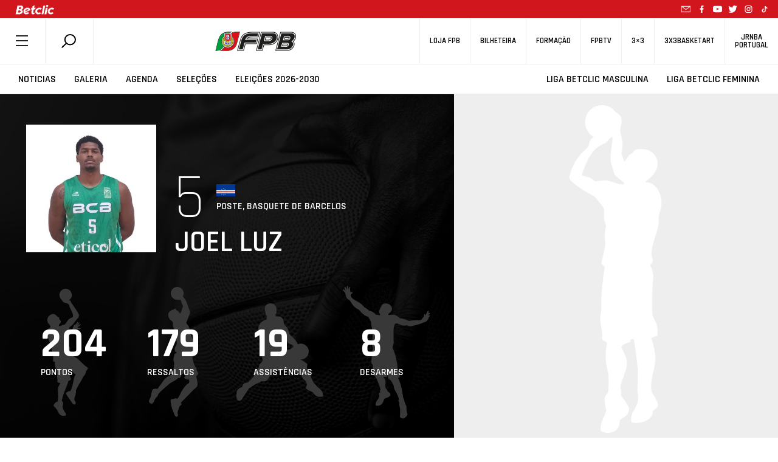

--- FILE ---
content_type: text/html; charset=UTF-8
request_url: https://www.fpb.pt/atletas/271143/
body_size: 170783
content:
<!DOCTYPE html>
<html style="margin-top:0!important;">
  
    <head>

		<!-- Global Site Tag (gtag.js) - Google Analytics -->
		<script async src="https://www.googletagmanager.com/gtag/js?id=UA-4229801-1"></script>

		<script>
			window.dataLayer = window.dataLayer || [];
			function gtag(){dataLayer.push(arguments);}
			gtag('js', new Date());
			gtag('config', 'UA-4229801-1');
		</script>
		<!-- END Global Site Tag (gtag.js) - Google Analytics END -->

        <meta charset="utf-8" />
        <!--meta name="google-adsense-account" content="ca-pub-7473168533727156"-->
        
        <meta name="viewport" content="width=device-width, initial-scale=1">
        
                <script>
            (function (s, e, n, d, er) {
                s['Sender'] = er;
                s[er] = s[er] || function () {
                    (s[er].q = s[er].q || []).push(arguments)
                }, s[er].l = 1 * new Date();
                var a = e.createElement(n),
                    m = e.getElementsByTagName(n)[0];
                a.async = 1;
                a.src = d;
                m.parentNode.insertBefore(a, m)
            })(window, document, 'script', 'https://cdn.sender.net/accounts_resources/universal.js', 'sender');
            sender('5bfe10adf02288');
        </script>
                    <meta name="generator" content="Sender.net 2.10.10"/>
            <meta name='robots' content='index, follow, max-image-preview:large, max-snippet:-1, max-video-preview:-1' />
<script id="cookieyes" type="text/javascript" src="https://cdn-cookieyes.com/client_data/458f2cf3f438ae9ca5917c17/script.js"></script>
	<!-- This site is optimized with the Yoast SEO plugin v26.7 - https://yoast.com/wordpress/plugins/seo/ -->
	<title>Joel Luz | Basquete de Barcelos</title>
	<meta name="description" content="Saiba tudo sobre este Atleta da Federação Portuguesa de Basquetebol." />
	<link rel="canonical" href="https://www.fpb.pt/atletas/" />
	<meta property="og:locale" content="pt_PT" />
	<meta property="og:type" content="article" />
	<meta property="og:title" content="Joel Luz | Basquete de Barcelos" />
	<meta property="og:description" content="Saiba tudo sobre este Atleta da Federação Portuguesa de Basquetebol." />
	<meta property="og:url" content="https://www.fpb.pt/atletas/271143" />
	<meta property="og:site_name" content="FPB" />
	<meta property="article:publisher" content="https://www.facebook.com/fpbasquetebol" />
	<meta property="article:modified_time" content="2021-03-24T11:51:39+00:00" />
	<meta property="og:image" content="https://sav2.fpb.pt/" />
	<meta property="og:image:width" content="1200" />
	<meta property="og:image:height" content="628" />
	<meta property="og:image:type" content="image/png" />
	<meta name="twitter:card" content="summary_large_image" />
	<meta name="twitter:image" content="https://sav2.fpb.pt/" />
	<meta name="twitter:site" content="@fpbasquetebol" />
	<script type="application/ld+json" class="yoast-schema-graph">{"@context":"https://schema.org","@graph":[{"@type":"WebPage","@id":"https://www.fpb.pt/atletas/","url":"https://www.fpb.pt/atletas/","name":"Atletas de Basquetebol em Portugal","isPartOf":{"@id":"https://www.fpb.pt/#website"},"datePublished":"2019-10-11T15:36:04+00:00","dateModified":"2021-03-24T11:51:39+00:00","description":"Conheça os Atletas da modalidade.","breadcrumb":{"@id":"https://www.fpb.pt/atletas/#breadcrumb"},"inLanguage":"pt-PT","potentialAction":[{"@type":"ReadAction","target":["https://www.fpb.pt/atletas/"]}]},{"@type":"BreadcrumbList","@id":"https://www.fpb.pt/atletas/#breadcrumb","itemListElement":[{"@type":"ListItem","position":1,"name":"Início","item":"https://www.fpb.pt/"},{"@type":"ListItem","position":2,"name":"Atletas"}]},{"@type":"WebSite","@id":"https://www.fpb.pt/#website","url":"https://www.fpb.pt/","name":"FPB","description":"Federação Portuguesa de Basquetebol","publisher":{"@id":"https://www.fpb.pt/#organization"},"potentialAction":[{"@type":"SearchAction","target":{"@type":"EntryPoint","urlTemplate":"https://www.fpb.pt/?s={search_term_string}"},"query-input":{"@type":"PropertyValueSpecification","valueRequired":true,"valueName":"search_term_string"}}],"inLanguage":"pt-PT"},{"@type":"Organization","@id":"https://www.fpb.pt/#organization","name":"Federação Portuguesa de Basquetebol","url":"https://www.fpb.pt/","logo":{"@type":"ImageObject","inLanguage":"pt-PT","@id":"https://www.fpb.pt/#/schema/logo/image/","url":"https://www.fpb.pt/wp-content/uploads/2020/05/Logo-FPB.jpg","contentUrl":"https://www.fpb.pt/wp-content/uploads/2020/05/Logo-FPB.jpg","width":998,"height":998,"caption":"Federação Portuguesa de Basquetebol"},"image":{"@id":"https://www.fpb.pt/#/schema/logo/image/"},"sameAs":["https://www.facebook.com/fpbasquetebol","https://x.com/fpbasquetebol","https://www.instagram.com/fpbasquetebol","https://www.youtube.com/fpbtv"]}]}</script>
	<!-- / Yoast SEO plugin. -->


<link rel='dns-prefetch' href='//ajax.googleapis.com' />
<link rel='dns-prefetch' href='//cdn.jsdelivr.net' />
<link rel='dns-prefetch' href='//cdnjs.cloudflare.com' />
<link rel='dns-prefetch' href='//maxcdn.bootstrapcdn.com' />
<link rel='dns-prefetch' href='//www.google.com' />
<link rel='dns-prefetch' href='//fonts.googleapis.com' />
<link rel="alternate" title="oEmbed (JSON)" type="application/json+oembed" href="https://www.fpb.pt/wp-json/oembed/1.0/embed?url=https%3A%2F%2Fwww.fpb.pt%2Fatletas%2F" />
<style id='wp-img-auto-sizes-contain-inline-css' type='text/css'>
img:is([sizes=auto i],[sizes^="auto," i]){contain-intrinsic-size:3000px 1500px}
/*# sourceURL=wp-img-auto-sizes-contain-inline-css */
</style>
<style id='wp-emoji-styles-inline-css' type='text/css'>

	img.wp-smiley, img.emoji {
		display: inline !important;
		border: none !important;
		box-shadow: none !important;
		height: 1em !important;
		width: 1em !important;
		margin: 0 0.07em !important;
		vertical-align: -0.1em !important;
		background: none !important;
		padding: 0 !important;
	}
/*# sourceURL=wp-emoji-styles-inline-css */
</style>
<style id='wp-block-library-inline-css' type='text/css'>
:root{--wp-block-synced-color:#7a00df;--wp-block-synced-color--rgb:122,0,223;--wp-bound-block-color:var(--wp-block-synced-color);--wp-editor-canvas-background:#ddd;--wp-admin-theme-color:#007cba;--wp-admin-theme-color--rgb:0,124,186;--wp-admin-theme-color-darker-10:#006ba1;--wp-admin-theme-color-darker-10--rgb:0,107,160.5;--wp-admin-theme-color-darker-20:#005a87;--wp-admin-theme-color-darker-20--rgb:0,90,135;--wp-admin-border-width-focus:2px}@media (min-resolution:192dpi){:root{--wp-admin-border-width-focus:1.5px}}.wp-element-button{cursor:pointer}:root .has-very-light-gray-background-color{background-color:#eee}:root .has-very-dark-gray-background-color{background-color:#313131}:root .has-very-light-gray-color{color:#eee}:root .has-very-dark-gray-color{color:#313131}:root .has-vivid-green-cyan-to-vivid-cyan-blue-gradient-background{background:linear-gradient(135deg,#00d084,#0693e3)}:root .has-purple-crush-gradient-background{background:linear-gradient(135deg,#34e2e4,#4721fb 50%,#ab1dfe)}:root .has-hazy-dawn-gradient-background{background:linear-gradient(135deg,#faaca8,#dad0ec)}:root .has-subdued-olive-gradient-background{background:linear-gradient(135deg,#fafae1,#67a671)}:root .has-atomic-cream-gradient-background{background:linear-gradient(135deg,#fdd79a,#004a59)}:root .has-nightshade-gradient-background{background:linear-gradient(135deg,#330968,#31cdcf)}:root .has-midnight-gradient-background{background:linear-gradient(135deg,#020381,#2874fc)}:root{--wp--preset--font-size--normal:16px;--wp--preset--font-size--huge:42px}.has-regular-font-size{font-size:1em}.has-larger-font-size{font-size:2.625em}.has-normal-font-size{font-size:var(--wp--preset--font-size--normal)}.has-huge-font-size{font-size:var(--wp--preset--font-size--huge)}.has-text-align-center{text-align:center}.has-text-align-left{text-align:left}.has-text-align-right{text-align:right}.has-fit-text{white-space:nowrap!important}#end-resizable-editor-section{display:none}.aligncenter{clear:both}.items-justified-left{justify-content:flex-start}.items-justified-center{justify-content:center}.items-justified-right{justify-content:flex-end}.items-justified-space-between{justify-content:space-between}.screen-reader-text{border:0;clip-path:inset(50%);height:1px;margin:-1px;overflow:hidden;padding:0;position:absolute;width:1px;word-wrap:normal!important}.screen-reader-text:focus{background-color:#ddd;clip-path:none;color:#444;display:block;font-size:1em;height:auto;left:5px;line-height:normal;padding:15px 23px 14px;text-decoration:none;top:5px;width:auto;z-index:100000}html :where(.has-border-color){border-style:solid}html :where([style*=border-top-color]){border-top-style:solid}html :where([style*=border-right-color]){border-right-style:solid}html :where([style*=border-bottom-color]){border-bottom-style:solid}html :where([style*=border-left-color]){border-left-style:solid}html :where([style*=border-width]){border-style:solid}html :where([style*=border-top-width]){border-top-style:solid}html :where([style*=border-right-width]){border-right-style:solid}html :where([style*=border-bottom-width]){border-bottom-style:solid}html :where([style*=border-left-width]){border-left-style:solid}html :where(img[class*=wp-image-]){height:auto;max-width:100%}:where(figure){margin:0 0 1em}html :where(.is-position-sticky){--wp-admin--admin-bar--position-offset:var(--wp-admin--admin-bar--height,0px)}@media screen and (max-width:600px){html :where(.is-position-sticky){--wp-admin--admin-bar--position-offset:0px}}
/*wp_block_styles_on_demand_placeholder:6976e69f162ea*/
/*# sourceURL=wp-block-library-inline-css */
</style>
<style id='classic-theme-styles-inline-css' type='text/css'>
/*! This file is auto-generated */
.wp-block-button__link{color:#fff;background-color:#32373c;border-radius:9999px;box-shadow:none;text-decoration:none;padding:calc(.667em + 2px) calc(1.333em + 2px);font-size:1.125em}.wp-block-file__button{background:#32373c;color:#fff;text-decoration:none}
/*# sourceURL=/wp-includes/css/classic-themes.min.css */
</style>
<link rel='stylesheet' id='scroll-animations-css' href='https://cdnjs.cloudflare.com/ajax/libs/aos/2.3.1/aos.css?ver=6.9' type='text/css' media='all' />
<link rel='stylesheet' id='bootstrap-css' href='https://maxcdn.bootstrapcdn.com/bootstrap/4.0.0/css/bootstrap.min.css?ver=6.9' type='text/css' media='all' />
<link rel='stylesheet' id='jquery_ui_style-css' href='https://ajax.googleapis.com/ajax/libs/jqueryui/1.12.1/themes/ui-lightness/jquery-ui.css?ver=6.9' type='text/css' media='all' />
<link rel='stylesheet' id='t_gallery_style-css' href='https://www.fpb.pt/wp-content/plugins/t_gallery/t_gallery.css?ver=6.9' type='text/css' media='all' />
<link rel='stylesheet' id='federation_styles-css' href='https://www.fpb.pt/wp-content/themes/fpbasquetebol/style.css?ver=6.9' type='text/css' media='all' />
<link rel='stylesheet' id='slick_style-css' href='https://www.fpb.pt/wp-content/themes/fpbasquetebol/assets/slick/slick.css?ver=6.9' type='text/css' media='all' />
<link rel='stylesheet' id='slick-theme_style-css' href='https://www.fpb.pt/wp-content/themes/fpbasquetebol/assets/slick/slick-theme.css?ver=6.9' type='text/css' media='all' />
<link rel='stylesheet' id='reset_style-css' href='https://www.fpb.pt/wp-content/themes/fpbasquetebol/assets/css/reset.css?ver=6.9' type='text/css' media='all' />
<link rel='stylesheet' id='global_style-css' href='https://www.fpb.pt/wp-content/themes/fpbasquetebol/assets/css/global.css?ver=6.9' type='text/css' media='all' />
<link rel='stylesheet' id='news_style-css' href='https://www.fpb.pt/wp-content/themes/fpbasquetebol/assets/css/news.css?ver=6.9' type='text/css' media='all' />
<link rel='stylesheet' id='videos_style-css' href='https://www.fpb.pt/wp-content/themes/fpbasquetebol/assets/css/videos.css?ver=6.9' type='text/css' media='all' />
<link rel='stylesheet' id='missionVision_style-css' href='https://www.fpb.pt/wp-content/themes/fpbasquetebol/assets/css/aboutUs.css?ver=6.9' type='text/css' media='all' />
<link rel='stylesheet' id='calendario_style-css' href='https://www.fpb.pt/wp-content/themes/fpbasquetebol/assets/css/calendario.css?ver=6.9' type='text/css' media='all' />
<link rel='stylesheet' id='classificacao_style-css' href='https://www.fpb.pt/wp-content/themes/fpbasquetebol/assets/css/classificacao.css?ver=6.9' type='text/css' media='all' />
<link rel='stylesheet' id='estatisticas_style-css' href='https://www.fpb.pt/wp-content/themes/fpbasquetebol/assets/css/estatisticas.css?ver=6.9' type='text/css' media='all' />
<link rel='stylesheet' id='fotos_style-css' href='https://www.fpb.pt/wp-content/themes/fpbasquetebol/assets/css/fotos.css?ver=6.9' type='text/css' media='all' />
<link rel='stylesheet' id='album_style-css' href='https://www.fpb.pt/wp-content/themes/fpbasquetebol/assets/css/album.css?ver=6.9' type='text/css' media='all' />
<link rel='stylesheet' id='agenda_style-css' href='https://www.fpb.pt/wp-content/themes/fpbasquetebol/assets/css/agenda.css?ver=6.9' type='text/css' media='all' />
<link rel='stylesheet' id='bibdoc_style-css' href='https://www.fpb.pt/wp-content/themes/fpbasquetebol/assets/css/bibdoc.css?ver=6.9' type='text/css' media='all' />
<link rel='stylesheet' id='historial_style-css' href='https://www.fpb.pt/wp-content/themes/fpbasquetebol/assets/css/historial.css?ver=6.9' type='text/css' media='all' />
<link rel='stylesheet' id='hp_style-css' href='https://www.fpb.pt/wp-content/themes/fpbasquetebol/assets/css/hp.css?ver=6.9' type='text/css' media='all' />
<link rel='stylesheet' id='ficha-de-jogo_style-css' href='https://www.fpb.pt/wp-content/themes/fpbasquetebol/assets/css/stats.css?ver=6.9' type='text/css' media='all' />
<link rel='stylesheet' id='federation-second-font-css' href='https://fonts.googleapis.com/css?family=Open+Sans%3A300%2C400%2C600%2C700&#038;ver=6.9' type='text/css' media='all' />
<link rel='stylesheet' id='federation-font-css' href='https://fonts.googleapis.com/css?family=Rajdhani%3A300%2C400%2C500%2C600%2C700&#038;ver=6.9' type='text/css' media='all' />
<link rel='stylesheet' id='roboto-font-css' href='https://fonts.googleapis.com/css?family=Roboto+Condensed%3A300%2C400%2C700&#038;display=swap&#038;ver=6.9' type='text/css' media='all' />
<link rel='stylesheet' id='atletas_style-css' href='https://www.fpb.pt/wp-content/themes/fpbasquetebol/assets/css/atletas.css?ver=6.9' type='text/css' media='all' />
<script type="text/javascript" src="https://ajax.googleapis.com/ajax/libs/jquery/3.3.1/jquery.min.js" id="jquery-js"></script>
<script type="text/javascript" src="https://cdn.jsdelivr.net/npm/js-cookie@rc/dist/js.cookie.min.js" id="cookies-js"></script>
<script type="text/javascript" src="https://cdn.jsdelivr.net/npm/slick-carousel@1.8.1/slick/slick.min.js?ver=6.9" id="slick-js"></script>
<script type="text/javascript" src="https://cdnjs.cloudflare.com/ajax/libs/aos/2.3.1/aos.js?ver=6.9" id="aos-js"></script>
<script type="text/javascript" src="https://cdnjs.cloudflare.com/ajax/libs/blazy/1.8.2/blazy.min.js?ver=6.9" id="blazy-js"></script>
<script type="text/javascript" src="https://maxcdn.bootstrapcdn.com/bootstrap/4.0.0/js/bootstrap.min.js?ver=6.9" id="bootstrap-js"></script>
<script type="text/javascript" src="https://www.google.com/recaptcha/api.js?onload=renderReCAPTCHA&amp;ver=6.9" id="recaptcha-js"></script>
<script type="text/javascript" src="https://www.fpb.pt/wp-content/plugins/t_gallery/t_gallery.js?ver=6.9" id="t_gallery-js"></script>
<script type="text/javascript" id="scripts-js-extra">
/* <![CDATA[ */
var my_ajax_object = {"ajax_url":"https://www.fpb.pt/wp-admin/admin-ajax.php"};
//# sourceURL=scripts-js-extra
/* ]]> */
</script>
<script type="text/javascript" src="https://www.fpb.pt/wp-content/themes/fpbasquetebol/assets/js/scripts.js?2&amp;ver=6.9" id="scripts-js"></script>
<link rel="https://api.w.org/" href="https://www.fpb.pt/wp-json/" /><link rel="alternate" title="JSON" type="application/json" href="https://www.fpb.pt/wp-json/wp/v2/pages/73225" /><link rel="EditURI" type="application/rsd+xml" title="RSD" href="https://www.fpb.pt/xmlrpc.php?rsd" />
<meta name="generator" content="WordPress 6.9" />
<link rel='shortlink' href='https://www.fpb.pt/?p=73225' />
<link rel="icon" href="https://www.fpb.pt/wp-content/uploads/2020/04/cropped-logo_fpbtv3_400x400-32x32.png" sizes="32x32" />
<link rel="icon" href="https://www.fpb.pt/wp-content/uploads/2020/04/cropped-logo_fpbtv3_400x400-192x192.png" sizes="192x192" />
<link rel="apple-touch-icon" href="https://www.fpb.pt/wp-content/uploads/2020/04/cropped-logo_fpbtv3_400x400-180x180.png" />
<meta name="msapplication-TileImage" content="https://www.fpb.pt/wp-content/uploads/2020/04/cropped-logo_fpbtv3_400x400-270x270.png" />
        <meta name="google-site-verification" content="HsflB-G2Tfs9WtK6iFA3lQljufgPfHOY6I1emhGYL00" />
    </head>

    <body class="">
        
    <header>
            <div class="animate-header-wrapper">

                
<div class="black-line-part" style="background-color:#d2161e">
    <a href="https://www.betclic.pt/" target="_blank" rel="noopener noreferrer"> 
        <img alt="" src="https://www.fpb.pt/wp-content/uploads/2021/09/betclic_top.png">
    </a>
                    
    <div class="social-icons-wrapper">
        <a href="mailto:portugalbasket@fpb.pt">
            <svg class="mail"> <use xlink:href = "https://www.fpb.pt//wp-content/themes/fpbasquetebol/inc/icons.svg#mail-icon"></use> </svg> 
        </a>
        
    <a href="https://www.facebook.com/fpbasquetebol/" target="_blank">
        <svg> <use xlink:href="https://www.fpb.pt//wp-content/themes/fpbasquetebol/inc/icons.svg#facebook-icon"></use> </svg>
    </a>

    <a href="https://www.youtube.com/fpbtv" target="_blank">
        <svg> <use xlink:href="https://www.fpb.pt//wp-content/themes/fpbasquetebol/inc/icons.svg#youtube-icon"></use> </svg>
    </a>

    <a href="https://twitter.com/fpbasquetebol" target="_blank">
        <svg> <use xlink:href="https://www.fpb.pt//wp-content/themes/fpbasquetebol/inc/icons.svg#twitter-icon"></use> </svg>
    </a>

    <a href="https://www.instagram.com/fpbasquetebol/?hl=pt" target="_blank">
        <svg> <use xlink:href="https://www.fpb.pt//wp-content/themes/fpbasquetebol/inc/icons.svg#instagram-icon"></use> </svg>
    </a>

    <a href="https://www.tiktok.com/@fpbasquetebol" target="_blank">
        <svg> <use xlink:href = "https://www.fpb.pt//wp-content/themes/fpbasquetebol/inc/icons.svg#tiktok-icon"></use> </svg> 
    </a>
    </div>
    
    <!--<span class = "flag"> <svg> <use xlink:href = "https://www.fpb.pt//wp-content/themes/fpbasquetebol/inc/icons.svg#portugal-flag"></use> </svg> </span>-->
</div>
                <div class = "top-navigator">
                    <div class = "menu-search-container">
                        <span id = "menu_button"> <svg> <use xlink:href = "https://www.fpb.pt//wp-content/themes/fpbasquetebol/inc/icons.svg#federation-hamburger"></use> </svg> </span>
                        <div class = "search-container">
                            <div id = "search-module" >
                                <span data-toggle="modal" data-target="#search-form"> 
                                    <svg > <use xlink:href="https://www.fpb.pt//wp-content/themes/fpbasquetebol/inc/icons.svg#federation-search"></use> </svg> 
                                </span>
                            </div>
                        </div>
                    </div>


                    <div class = "logo-container">
                        <a href="/">
                            <img alt="Logo FPB" src = "https://www.fpb.pt//wp-content/themes/fpbasquetebol/assets/images/logo.png" >
                        </a>
                    </div>


                    <div class = "shop-tv-container">
                        <nav>
                        <ul id="menu-secondary" class="menu"><li id="menu-item-900379118" class="menu-item menu-item-type-custom menu-item-object-custom menu-item-900379118"><h5><a href="https://loja.fpb.pt/">Loja FPB</a></h5></li>
<li id="menu-item-900383163" class="menu-item menu-item-type-custom menu-item-object-custom menu-item-900383163"><h5><a href="https://smartfan.tickets/bilheteira-basquetebol">Bilheteira</a></h5></li>
<li id="menu-item-900355033" class="menu-item menu-item-type-custom menu-item-object-custom menu-item-900355033"><h5><a href="https://fpb.lms.onlearning.pt">Formação</a></h5></li>
<li id="menu-item-900327797" class="menu-item menu-item-type-custom menu-item-object-custom menu-item-900327797"><h5><a target="_blank" href="https://www.fpbtv.pt/">FPBTV</a></h5></li>
<li id="menu-item-900327927" class="menu-item menu-item-type-custom menu-item-object-custom menu-item-900327927"><h5><a href="https://3x3fpb.pt/">3&#215;3</a></h5></li>
<li id="menu-item-900327923" class="menu-item menu-item-type-custom menu-item-object-custom menu-item-900327923"><h5><a href="https://www.3x3basketart.pt/">3x3Basketart</a></h5></li>
<li id="menu-item-900327925" class="menu-item menu-item-type-custom menu-item-object-custom menu-item-900327925"><h5><a href="https://www.jrnba.pt/">JrNBA<br>Portugal</a></h5></li>
</ul>                        </nav>
                    </div>
                </div>

                <div class = "main-navigator">
                    <nav class = "menu-nav-left"> 
                        <ul id="menu-secondary-left" class="menu"><li id="menu-item-900327798" class="menu-item menu-item-type-post_type menu-item-object-page menu-item-900327798"><h4><a href="https://www.fpb.pt/noticias/" class="btn-menu">Noticias</a></h4></li>
<li id="menu-item-900327800" class="menu-item menu-item-type-post_type menu-item-object-page menu-item-900327800"><h4><a href="https://www.fpb.pt/fotos/" class="btn-menu">Galeria</a></h4></li>
<li id="menu-item-900327801" class="menu-item menu-item-type-post_type menu-item-object-page menu-item-900327801"><h4><a href="https://www.fpb.pt/agenda/" class="btn-menu">Agenda</a></h4></li>
<li id="menu-item-900400951" class="menu-item menu-item-type-post_type menu-item-object-page menu-item-900400951"><h4><a href="https://www.fpb.pt/selecoes/" class="btn-menu">Seleções</a></h4></li>
<li id="menu-item-900405175" class="menu-item menu-item-type-custom menu-item-object-custom menu-item-900405175"><h4><a href="/eleicoes" class="btn-menu">Eleições 2026-2030</a></h4></li>
</ul>                    </nav>

                    <nav class = "menu-nav-right"> 
                        <ul></ul>
                    </nav>
                </div>
                <!--div>
                    <img src="https://www.fpb.pt/wp-content/themes/fpbasquetebol/assets/images/banner_selecao.jpg" class="img-responsive" style="width:100%;">
                </div-->

            </div>
        </header>
        <!-- Modal -->
        <div class="modal fade" id="search-form" tabindex="-1" role="dialog" aria-labelledby="single-org-role-label" aria-hidden="true">
            <button type="button" class="close" data-dismiss="modal" aria-label="Close">
                <svg> <use xlink:href = "https://www.fpb.pt//wp-content/themes/fpbasquetebol/inc/icons.svg#federation-delete"></use> </svg>
            </button>    
            <div class="modal-dialog" role="document">
                <!-- Modal content-->
                <div class="modal-content">
                    <div class="modal-body">
                        
            <div id="primary-sidebar" class="primary-sidebar widget-area" role="complementary">
            <div><h2 class="rounded">Search</h2><form class="search-form" action="https://www.fpb.pt/" method="get">
    <input type="text" name="s" class="search-input" value="" placeholder="Pesquisar" autocomplete="off"/>
    <button class="submit-search" type="submit"><svg class="searchform-svg search-svg"> <use xlink:href="https://www.fpb.pt//wp-content/themes/fpbasquetebol/inc/icons.svg#federation-search"></use> </svg></button>
    <svg class="searchform-svg clean-input"> <use xlink:href = "https://www.fpb.pt//wp-content/themes/fpbasquetebol/inc/icons.svg#federation-delete"></use> </svg>          
	
	<div class="search-suggestions-box">
		<ul class="search-suggestions-list">
			<!-- AJAX search suggestions go here -->
		</ul>
		<div class="search-suggestions-more-results">
			<button class="view-all-btn" type="submit">Ver todos os resultados</button>
			<svg class="search-suggestions-arrow"> <use xlink:href="https://www.fpb.pt//wp-content/themes/fpbasquetebol/inc/icons.svg#big-arrow-icon"></use> </svg>
		</div>
	</div>
</form>

</div>        </div><!-- #primary-sidebar -->
                                
                                </div>
                            </div>
                        </div>
                    </div>  

        
        <div class = "page-content">
            <div id = "menu-hamburger-container" siteUrl=https://www.fpb.pt class = "menu-hamburger-container">
                <div class = "delete-container">
                    <svg id = "delete-icon"> <use xlink:href = "https://www.fpb.pt//wp-content/themes/fpbasquetebol/inc/icons.svg#federation-delete"></use> </svg>
                </div>
                <div class="menu-main-navigation-container"><ul id="menu-main-navigation" class="menu"><li id="menu-item-900343482" class="menu-item menu-item-type-custom menu-item-object-custom menu-item-has-children menu-item-900343482"><a href="#">Sobre a FPB</a>
<ul class="sub-menu">
	<li id="menu-item-900343484" class="menu-item menu-item-type-post_type menu-item-object-page menu-item-900343484"><a href="https://www.fpb.pt/missao-e-visao/">Missão e Visão</a></li>
	<li id="menu-item-900343488" class="menu-item menu-item-type-custom menu-item-object-custom menu-item-900343488"><a href="/orgaos-sociais/">Orgãos Sociais</a></li>
	<li id="menu-item-900343487" class="menu-item menu-item-type-post_type menu-item-object-page menu-item-900343487"><a href="https://www.fpb.pt/historial/">Historia FPB</a></li>
	<li id="menu-item-900343483" class="menu-item menu-item-type-post_type menu-item-object-page menu-item-900343483"><a href="https://www.fpb.pt/linhas-orientadoras/">Linhas Orientadoras</a></li>
	<li id="menu-item-900343485" class="menu-item menu-item-type-post_type menu-item-object-page menu-item-900343485"><a href="https://www.fpb.pt/valores/">Valores</a></li>
	<li id="menu-item-900343486" class="menu-item menu-item-type-post_type menu-item-object-page menu-item-900343486"><a href="https://www.fpb.pt/estatutos/">Estatutos</a></li>
	<li id="menu-item-900345633" class="menu-item menu-item-type-custom menu-item-object-custom menu-item-900345633"><a href="/eleicoes">Eleições</a></li>
	<li id="menu-item-900343504" class="menu-item menu-item-type-post_type menu-item-object-page menu-item-900343504"><a href="https://www.fpb.pt/diretorio/">Links úteis</a></li>
	<li id="menu-item-900350689" class="menu-item menu-item-type-post_type menu-item-object-page menu-item-900350689"><a href="https://www.fpb.pt/denuncia/">Denuncia</a></li>
	<li id="menu-item-900343503" class="menu-item menu-item-type-post_type menu-item-object-page menu-item-900343503"><a href="https://www.fpb.pt/contactos/">Contactos</a></li>
</ul>
</li>
<li id="menu-item-900349759" class="menu-item menu-item-type-custom menu-item-object-custom menu-item-has-children menu-item-900349759"><a href="#">Documentos</a>
<ul class="sub-menu">
	<li id="menu-item-900343498" class="menu-item menu-item-type-custom menu-item-object-custom menu-item-900343498"><a href="/comunicado/">Comunicados</a></li>
	<li id="menu-item-900343499" class="menu-item menu-item-type-custom menu-item-object-custom menu-item-900343499"><a href="/documentacao">Documentação</a></li>
	<li id="menu-item-900345632" class="menu-item menu-item-type-custom menu-item-object-custom menu-item-900345632"><a href="/contratoprograma/">Contratos</a></li>
	<li id="menu-item-900344182" class="menu-item menu-item-type-custom menu-item-object-custom menu-item-900344182"><a href="/historicos/">Historicos</a></li>
</ul>
</li>
<li id="menu-item-900343466" class="menu-item menu-item-type-custom menu-item-object-custom menu-item-has-children menu-item-900343466"><a href="#">Últimas</a>
<ul class="sub-menu">
	<li id="menu-item-900343473" class="menu-item menu-item-type-post_type menu-item-object-page menu-item-900343473"><a href="https://www.fpb.pt/noticias/">Noticias</a></li>
	<li id="menu-item-900343477" class="menu-item menu-item-type-post_type menu-item-object-page menu-item-900343477"><a href="https://www.fpb.pt/videos/">Videos</a></li>
	<li id="menu-item-900343476" class="menu-item menu-item-type-post_type menu-item-object-page menu-item-900343476"><a href="https://www.fpb.pt/fotos/">Galeria</a></li>
	<li id="menu-item-900343500" class="menu-item menu-item-type-custom menu-item-object-custom menu-item-900343500"><a href="/historia/">Histórias</a></li>
	<li id="menu-item-900343501" class="menu-item menu-item-type-custom menu-item-object-custom menu-item-900343501"><a href="/opiniao/">Opiniões</a></li>
</ul>
</li>
<li id="menu-item-900343478" class="menu-item menu-item-type-custom menu-item-object-custom menu-item-has-children menu-item-900343478"><a href="#">Competições</a>
<ul class="sub-menu">
	<li id="menu-item-900345549" class="menu-item menu-item-type-post_type menu-item-object-page menu-item-900345549"><a href="https://www.fpb.pt/competicoes/">Ver Todas</a></li>
	<li id="menu-item-900400954" class="menu-item menu-item-type-custom menu-item-object-custom menu-item-900400954"><a href="/competicao/10920">Supertaça Feminina</a></li>
	<li id="menu-item-900343493" class="menu-item menu-item-type-custom menu-item-object-custom menu-item-900343493"><a href="/competicao/10907">1ª Divisão Feminina</a></li>
	<li id="menu-item-900400953" class="menu-item menu-item-type-custom menu-item-object-custom menu-item-900400953"><a href="/competicao/10908">2ª Divisão Feminina</a></li>
	<li id="menu-item-900367976" class="menu-item menu-item-type-custom menu-item-object-custom menu-item-900367976"><a href="/competicao/10917">Taça Hugo dos Santos</a></li>
	<li id="menu-item-900343489" class="menu-item menu-item-type-custom menu-item-object-custom menu-item-900343489"><a href="/competicao/10903">Proliga</a></li>
	<li id="menu-item-900343490" class="menu-item menu-item-type-custom menu-item-object-custom menu-item-900343490"><a href="/competicao/10904">1ª Divisão Masculina</a></li>
	<li id="menu-item-900400952" class="menu-item menu-item-type-custom menu-item-object-custom menu-item-900400952"><a href="/competicao/10905">2ª Divisão Masculina</a></li>
	<li id="menu-item-900399865" class="menu-item menu-item-type-custom menu-item-object-custom menu-item-900399865"><a href="/competicao/10909">Liga BCR</a></li>
	<li id="menu-item-900353788" class="menu-item menu-item-type-post_type menu-item-object-page menu-item-900353788"><a href="https://www.fpb.pt/festa-do-basquetebol/">Festa do Basquetebol</a></li>
	<li id="menu-item-900359010" class="menu-item menu-item-type-post_type menu-item-object-page menu-item-900359010"><a href="https://www.fpb.pt/festa-do-minibasquete/">Festa do Minibasquete</a></li>
	<li id="menu-item-900398754" class="menu-item menu-item-type-post_type menu-item-object-page menu-item-900398754"><a href="https://www.fpb.pt/3x3interselecoesu17/">3×3 Interseleções Sub-17</a></li>
</ul>
</li>
<li id="menu-item-900343467" class="menu-item menu-item-type-post_type menu-item-object-page menu-item-900343467"><a href="https://www.fpb.pt/associacoes/">Associações</a></li>
<li id="menu-item-900343471" class="menu-item menu-item-type-post_type menu-item-object-page menu-item-900343471"><a href="https://www.fpb.pt/clubes/">Clubes</a></li>
<li id="menu-item-900367971" class="menu-item menu-item-type-custom menu-item-object-custom current-menu-ancestor current-menu-parent menu-item-has-children menu-item-900367971"><a href="#">Agentes</a>
<ul class="sub-menu">
	<li id="menu-item-900381711" class="menu-item menu-item-type-custom menu-item-object-custom menu-item-900381711"><a href="https://www.fpb.pt/cartaodigital/">Cartão Digital</a></li>
	<li id="menu-item-900343468" class="menu-item menu-item-type-post_type menu-item-object-page current-menu-item page_item page-item-73225 current_page_item menu-item-900343468"><a href="https://www.fpb.pt/atletas/" aria-current="page">Atletas</a></li>
	<li id="menu-item-900343480" class="menu-item menu-item-type-post_type menu-item-object-page menu-item-900343480"><a href="https://www.fpb.pt/juizes/">Juizes</a></li>
</ul>
</li>
<li id="menu-item-900343502" class="menu-item menu-item-type-post_type menu-item-object-page menu-item-900343502"><a href="https://www.fpb.pt/agenda/">Agenda</a></li>
<li id="menu-item-900343479" class="menu-item menu-item-type-post_type menu-item-object-page menu-item-900343479"><a href="https://www.fpb.pt/selecoes/">Seleções</a></li>
<li id="menu-item-900405174" class="menu-item menu-item-type-custom menu-item-object-custom menu-item-900405174"><a href="/eleicoes">Eleições</a></li>
<li id="menu-item-900343481" class="menu-item menu-item-type-post_type menu-item-object-page menu-item-900343481"><a href="https://www.fpb.pt/minibasquete/">Minibasquete</a></li>
<li id="menu-item-900349543" class="menu-item menu-item-type-custom menu-item-object-custom menu-item-900349543"><a href="/areatecnica/">Área Técnica</a></li>
<li id="menu-item-900343505" class="menu-item menu-item-type-post_type menu-item-object-page menu-item-900343505"><a href="https://www.fpb.pt/projetos/">Projetos</a></li>
<li id="menu-item-900343507" class="link-comp menu-item menu-item-type-custom menu-item-object-custom menu-item-900343507"><a href="/competicao/10902">Liga Betclic Masculina</a></li>
<li id="menu-item-900343506" class="link-comp menu-item menu-item-type-custom menu-item-object-custom menu-item-900343506"><a href="/competicao/10906">Liga Betclic Feminina</a></li>
</ul></div>                <div class = "social-container-menu">
                    <div class = "social-content-menu">
                                            </div>
                </div>
            </div>
            <div class = "shadow-container "></div>
            


<div class="atletas-container">

    
<section class="athleteDetailHighlight row">
    <div class="detail-info col-12 col-md-7" style="background-image:url(https://www.fpb.pt/wp-content/themes/fpbasquetebol/assets/images/athlete/background-highlight.png)">
        <div class="basic row">
            <div class="image col-12 col-md-4">
                <img src="https://sav2.fpb.pt/uploads/utilizadores/221513_1760712511.jpg" alt="Imagem perfil atleta"/>
            </div>
            <div class="caracteristics col-12 col-md-8">
                <div class="number-from">
                    <div class="number">
                        5                    </div> 
                    <div class="base">
                        <img class="nationality" alt="Pt" src="https://www.fpb.pt/wp-content/themes/fpbasquetebol/assets/images/flags/flag_cabo_verde.jpg"/>
                        <p>POSTE,  Basquete de Barcelos</p>
                    </div>
                    <h2 class="name">
                        Joel Luz                    </h2>
                </div>
               
                <div class="social-media">
                                    </div>
            </div>
        </div>
        <div class="stats-detail">
                            <div class="points" style="background-image: url('https://www.fpb.pt/wp-content/themes/fpbasquetebol/assets/images/athlete/points.png')">
                    <h2>204</h2>
                    <p>PONTOS</p>
                </div>
                                        <div class="rebounds" style="background-image: url('https://www.fpb.pt/wp-content/themes/fpbasquetebol/assets/images/athlete/rebounds.png')">
                    <h2>179</h2>
                    <p>RESSALTOS</p>
                </div>
                                        <div class="assists" style="background-image: url('https://www.fpb.pt/wp-content/themes/fpbasquetebol/assets/images/athlete/assists.png')">
                    <h2>19</h2>
                    <p>ASSISTÊNCIAS</p>
                </div>
                                        <div class="blocks" style="background-image: url('https://www.fpb.pt/wp-content/themes/fpbasquetebol/assets/images/athlete/blocks.png')">
                    <h2>8</h2>
                    <p>DESARMES</p>
                </div>
                    </div>
    </div>
                <div class=" default highlight-image col-12 col-md-5">   
                <img  alt="Highlight athlete" src="https://www.fpb.pt/wp-content/themes/fpbasquetebol/assets/images/athlete/atleta-right.jpg" />
            </div>
       
</section>


 <!--////////////////////////////////////////////    NAVBAR  //////////////////////////////////////////////////////////////////////////////////////-->
 <section class="navigation header-filter-wrapper">
        <div class="selection_menu">

            <div class="selectors" id="cat_menu">
               
                <ul class="selectors-cols" id="options-filter">
                                            <li>
                            <a href="#" data-tab=0 class="active">
                                ÚLTIMAS
                            </a>
                        </li>
                                       
             
                    <li class="">
                        <a href="#" data-tab=1 class="">
                            ÉPOCA
                        </a>
                    </li>
                
                    <li class="">
                        <a href="#" data-tab=2>
                            CARREIRA
                        </a>
                    </li>

                    <li>
                        <a href="#" data-tab=5 class="">
                            INSCRIÇÕES               
                        </a>
                    </li>
                    <li class="">
                        <a href="#" data-tab=6>
                            LOG JOGOS
                        </a>
                    </li>
                    <li>
                        <a href="#" data-tab=3>
                            BIOGRAFIA
                        </a>
                    </li>
                                    </ul>
            </div>
        </div>
    </section>

<section class="athlete-wrapper">
    <div class="tab-wrapper ultimas-wrapper current" data-tab=0>
        <section class = "news-posts-module">
            <div class = "row">
                <div class = "col news-content">
                    <div class = "row total-news">
                                                
                                    <div class = "col col-md-6 col-lg-4 content-single-new" data-aos="zoom-in">
	    <a href= "https://www.fpb.pt/noticia/taca-de-portugal-masculina-segunda-eliminatoria-da-segunda-fase-concluida/">
        <div class = "single-new -post">
            <div class="hover-zoom"> <img width='640' height='368' class = 'b-lazy ' data-src = ' https://www.fpb.pt/wp-content/uploads/2024/12/Snapinsta.app_468593301_935068227971782_5065504029036453438_n_1080-e1733401726467-640x497.jpg ' data-srcset= ' https://www.fpb.pt/wp-content/uploads/2024/12/Snapinsta.app_468593301_935068227971782_5065504029036453438_n_1080-e1733401726467-640x497.jpg 768w,https://www.fpb.pt/wp-content/uploads/2024/12/Snapinsta.app_468593301_935068227971782_5065504029036453438_n_1080-e1733401726467-640x497.jpg 2000w' alt=' '></div>            <div class = "news-text ajax-post">
                <div class = "text-container">
                    
                    <div class = "container-text-svg">
                        <h2>Taça de Portugal Masculina: segunda eliminatória da segunda fase concluída</h2>
                    </div>

                    <div class="text-excerpt">
                        Próxima eliminatória joga-se a 15 de dezembro                    </div>
                </div>
            </div>
        </div>
    </a>
</div>                    </div>
                </div>

            </div>
        </section>

    </div>

    <div class="tab-wrapper epoca-wrapper " data-tab=1>
                <div class="bigger-title">2025/2026</div>
        <div class="inner-wrapper flexstart">
            <div class="type-rebound half-body" style="background-image: url('https://www.fpb.pt//wp-content/themes/fpbasquetebol/assets/images/athlete/atleta-jogos.png')">
                <p>jogos</p>
                <div class="pie-mold yummy-pie" data-percentage=73 colorT2="#e32c23">
                    <span class="counter">
                        16                    </span>
                </div>
            </div>

            <div class="type-rebound half-body" style="background-image: url('https://www.fpb.pt//wp-content/themes/fpbasquetebol/assets/images/athlete/atleta-media.png');">
                <p>Média de minutos por jogo</p>
                <div class="pie-mold yummy-pie" data-percentage=70 colorT2="#e32c23">
                    <span class="counter">
                        28                    </span>
                </div>
            </div>
    
            <div class="type-rebound" style="background-image: url('https://www.fpb.pt//wp-content/themes/fpbasquetebol/assets/images/athlete/atleta-pontos.png');">
                <p>Pontos</p>
                <div class="pie-mold yummy-pie" data-percentage=80 colorT2="#e32c23">
                    <span class="counter">
                        204                    </span>
                </div>
            </div>
        </div>

        <div class="bigger-title lancamentos">LANÇAMENTOS</div>
        <div class="inner-wrapper">
    
            <div class="type-shooting" style="background-image: url('https://www.fpb.pt//wp-content/themes/fpbasquetebol/assets/images/stats/background-shooting-1.png');" >
                <p>Lançamentos de campo</p>
                <div class="bar" style="color: #eeeeee;">
                    <div class="percentage-bar">
                        <div class="visible" widthTemp=56 style="background-color: #e32c23;"></div>
                    </div>
                    <p>56%</p>
                </div>
            </div>
        
            <div class="type-shooting" style="background-image: url('https://www.fpb.pt//wp-content/themes/fpbasquetebol/assets/images/stats/background-shooting-2.png');">
                <p>2 Pontos</p>
                <div class="bar" style="color: #eeeeee;">
                    <div class="percentage-bar">
                        <div class="visible" widthTemp=58 style="background-color: #e32c23;"></div>
                    </div>
                    <p>58%</p>
                </div>
            </div>

            <div class="type-shooting" style="background-image: url('https://www.fpb.pt//wp-content/themes/fpbasquetebol/assets/images/stats/background-shooting-3.png');">
                <p>3 pontos</p>
                <div class="bar" style="color: #eeeeee;">
                    <div class="percentage-bar">
                        <div class="visible" widthTemp=0 style="background-color: #e32c23;"></div>
                    </div>
                    <p>0%</p>
                </div>
            </div>

            <div class="type-shooting" style="background-image: url('https://www.fpb.pt//wp-content/themes/fpbasquetebol/assets/images/stats/background-shooting-4.png');">
                <p>Lances Livres</p>
                <div class="bar" style="color: #eeeeee;">
                    <div class="percentage-bar">
                        <div class="visible" widthTemp=56 style="background-color: #e32c23;"></div>
                    </div>
                    <p>56%</p>
                </div>
            </div>
        </div>

        <div class="bigger-title">RESSALTOS</div>
        <div class="inner-wrapper">
            <div class="type-rebound big forecebgheight" style="background-image: url('https://www.fpb.pt//wp-content/themes/fpbasquetebol/assets/images/stats/background-rebounds-3.png');">
                <p>Total</p>
                <div class="one-line-graph">
                    <div class="line">
                        <div style="background-color: #e32c23;" widthTemp=60></div>
                    </div>
                    <div class="label">
                        <p>179</p>
                    </div>
                </div>
            </div>

            <div class="type-rebound forecebgheight" style="background-image: url('https://www.fpb.pt//wp-content/themes/fpbasquetebol/assets/images/stats/background-rebounds-1.png');">
                <p>Ofensivos</p>
                <div class="pie-mold yummy-pie" data-percentage=55 colorT2="#e32c23">
                    <span class="counter">
                        53                    </span>
                </div>
            </div>

            <div class="type-rebound forecebgheight" style="background-image: url('https://www.fpb.pt//wp-content/themes/fpbasquetebol/assets/images/stats/background-rebounds-2.png');">
                <p>Defensivos</p>
                <div class="pie-mold yummy-pie" data-percentage=48 colorT2="#e32c23">
                    <span class="counter">
                        126                    </span>
                </div>
            </div>
        </div>

        <div class="bigger-title">OUTROS</div>
        <div class="other-wrapper outros">
            <div class="half-body" style="background-image: url('https://www.fpb.pt//wp-content/themes/fpbasquetebol/assets/images/stats/background-assists.png')">
                <div class="number">19</div>
                <p class="type">Assistências</p>
            </div>

            <div class="half-body" style="background-image: url('https://www.fpb.pt//wp-content/themes/fpbasquetebol/assets/images/stats/background-perda.png')">
                <div class="number">24</div>
                <p class="type">Perdas de bola</p>
            </div>

            <div class="half-body" style="background-image: url('https://www.fpb.pt//wp-content/themes/fpbasquetebol/assets/images/stats/topPerformers-right.png')">
                <div class="number">31</div>
                <p class="type">Roubos de bola</p>
            </div>

            <div style="background-image: url('https://www.fpb.pt//wp-content/themes/fpbasquetebol/assets/images/stats/background-bloco.png')">
                <div class="number">8</div>
                <p class="type">Desarmes</p>
            </div>
        </div>
    </div>
    
    <div class="tab-wrapper carreira-wrapper" data-tab=2>

        
        <div class="bigger-title">TOTAIS</div>
        <div class="inner-wrapper flexstart">
            <div class="type-rebound">
                <p>jogos</p>
                <div class="pie-mold yummy-pie" data-percentage=73 colorT2="#e32c23">
                    <span class="counter">
                        89                    </span>
                </div>
            </div>

                            <div class="type-rebound">
                    <p>TAÇA DE PORTUGAL</p>
                    <div class="pie-mold yummy-pie" data-percentage=60 colorT2="#e32c23">
                        <span class="counter">
                            9                        </span>
                    </div>
                </div>
                            <div class="type-rebound">
                    <p>Proliga</p>
                    <div class="pie-mold yummy-pie" data-percentage=60 colorT2="#e32c23">
                        <span class="counter">
                            24                        </span>
                    </div>
                </div>
                    </div>

        <div class="inner-wrapper exception-margin">
            <div class="type-shooting" >
                <p>Lançamentos de campo</p>
                <div class="bar" style="color: #eeeeee;">
                    <div class="percentage-bar">
                        <div class="visible" widthTemp=54 style="background-color: #e32c23;"></div>
                    </div>
                    <p>54%</p>
                </div>
            </div>

            <div class="type-shooting">
                <p>2 Pontos</p>
                <div class="bar" style="color: #eeeeee;">
                    <div class="percentage-bar">
                        <div class="visible" widthTemp=56 style="background-color: #e32c23;"></div>
                    </div>
                    <p>56%</p>
                </div>
            </div>

            <div class="type-shooting">
                <p>3 pontos</p>
                <div class="bar" style="color: #eeeeee;">
                    <div class="percentage-bar">
                        <div class="visible" widthTemp=5 style="background-color: #e32c23;"></div>
                    </div>
                    <p>5%</p>
                </div>
            </div>

            <div class="type-shooting">
                <p>Lances Livres</p>
                <div class="bar" style="color: #eeeeee;">
                    <div class="percentage-bar">
                        <div class="visible" widthTemp=61 style="background-color: #e32c23;"></div>
                    </div>
                    <p>61%</p>
                </div>
            </div>
        </div>

        <div class="other-wrapper full">
            <div style="background-image: url('https://www.fpb.pt//wp-content/themes/fpbasquetebol/assets/images/stats/background-shooting-2-big.png')">
                <div class="number">1159</div>
                <p class="type">Pontos</p>
            </div>

            <div class="half-body" style="background-image: url('https://www.fpb.pt//wp-content/themes/fpbasquetebol/assets/images/stats/background-perda.png')">
                <div class="number">969</div>
                <p class="type">Ressaltos</p>
            </div>

            <div class="half-body" style="background-image: url('https://www.fpb.pt//wp-content/themes/fpbasquetebol/assets/images/stats/background-assists.png')">
                <div class="number">151</div>
                <p class="type">Assistências</p>
            </div>

            <div style="background-image: url('https://www.fpb.pt//wp-content/themes/fpbasquetebol/assets/images/stats/background-bloco.png')">
                <div class="number">57</div>
                <p class="type">Desarmes</p>
            </div>

            <div class="half-body" style="background-image: url('https://www.fpb.pt//wp-content/themes/fpbasquetebol/assets/images/stats/topPerformers-right.png')">
                <div class="number">105</div>
                <p class="type">Roubos de bola</p>
            </div>

            <div class="half-body" style="background-image: url('https://www.fpb.pt//wp-content/themes/fpbasquetebol/assets/images/stats/background-perda.png')">
                <div class="number">216</div>
                <p class="type">Perdas de bola</p>
            </div>
        </div>
                        <div class="bigger-title">2025/2026</div>
                <div class="fpb-table-wrapper">
                    <table class="fpb-table fpb-table--sm text-center">
                    <tr>
                        <th class="sticky-col text-left">EQUIPA</th>
                        <th class="text-left">Prova</th>
                        <th>J</th>
                        <th>MIN</th>
                        <th>PM</th>
                        <th>LC</th>
                        <th>L2</th>
                        <th>L3</th>
                        <th>LL</th>
                        <th>RO</th>
                        <th>RD</th>
                        <th>TR</th>
                        <th>AS</th>
                        <th>RB</th>
                        <th>PB</th>
                        <th>DL</th>
                        <th>FC</th>
                        <th>FS</th>
                        <th>+/-</th>
                        <th>VAL</th>
                    </tr>
                                            <tr>
                            <td class="sticky-col text-left">Basquete Barcelos Eticol</td>
                            <td class="text-left">1ª Divisão Masculina</td>
                            <td>14</td>
                            <td>23645</td>
                            <td>183</td>
                            <td>
                                74/131<br />
                                <span>56.49%</span>
                            </td>
                            <td>
                                74/126<br />
                                <span>58.73%</span>
                            </td>
                            <td>
                                0/5<br />
                                <span>0%</span>
                            </td>
                            <td>
                                35/65<br />
                                <span>53.85%</span>
                            </td>
                            <td>46</td>
                            <td>117</td>
                            <td>163</td>
                            <td>19</td>
                            <td>20</td>
                            <td>26</td>
                            <td>8</td>
                            <td>30</td>
                            <td>56</td>
                            <td>176</td>
                            <td>316</td>
                        </tr>
                                                <tr>
                            <td class="sticky-col text-left">Basquete Barcelos Eticol</td>
                            <td class="text-left">Taça de Portugal Skoiy</td>
                            <td>2</td>
                            <td>3252</td>
                            <td>21</td>
                            <td>
                                6/11<br />
                                <span>54.55%</span>
                            </td>
                            <td>
                                6/11<br />
                                <span>54.55%</span>
                            </td>
                            <td>
                                0/0<br />
                                <span>0%</span>
                            </td>
                            <td>
                                9/13<br />
                                <span>69.23%</span>
                            </td>
                            <td>7</td>
                            <td>9</td>
                            <td>16</td>
                            <td>0</td>
                            <td>4</td>
                            <td>5</td>
                            <td>0</td>
                            <td>4</td>
                            <td>8</td>
                            <td>11</td>
                            <td>32.5</td>
                        </tr>
                                            </table>
                </div>
                            <div class="bigger-title">2024/2025</div>
                <div class="fpb-table-wrapper">
                    <table class="fpb-table fpb-table--sm text-center">
                    <tr>
                        <th class="sticky-col text-left">EQUIPA</th>
                        <th class="text-left">Prova</th>
                        <th>J</th>
                        <th>MIN</th>
                        <th>PM</th>
                        <th>LC</th>
                        <th>L2</th>
                        <th>L3</th>
                        <th>LL</th>
                        <th>RO</th>
                        <th>RD</th>
                        <th>TR</th>
                        <th>AS</th>
                        <th>RB</th>
                        <th>PB</th>
                        <th>DL</th>
                        <th>FC</th>
                        <th>FS</th>
                        <th>+/-</th>
                        <th>VAL</th>
                    </tr>
                                            <tr>
                            <td class="sticky-col text-left">Basquete Barcelos Eticol</td>
                            <td class="text-left">CN1 Masculina</td>
                            <td>20</td>
                            <td>34727</td>
                            <td>266</td>
                            <td>
                                111/221<br />
                                <span>50.23%</span>
                            </td>
                            <td>
                                111/215<br />
                                <span>51.63%</span>
                            </td>
                            <td>
                                0/6<br />
                                <span>0%</span>
                            </td>
                            <td>
                                44/78<br />
                                <span>56.41%</span>
                            </td>
                            <td>77</td>
                            <td>135</td>
                            <td>212</td>
                            <td>27</td>
                            <td>24</td>
                            <td>44</td>
                            <td>11</td>
                            <td>49</td>
                            <td>62</td>
                            <td>114</td>
                            <td>397</td>
                        </tr>
                                                <tr>
                            <td class="sticky-col text-left">Basquete Barcelos Eticol</td>
                            <td class="text-left">Taça de Portugal M. Skoiy</td>
                            <td>2</td>
                            <td>2461</td>
                            <td>20</td>
                            <td>
                                8/9<br />
                                <span>88.89%</span>
                            </td>
                            <td>
                                8/9<br />
                                <span>88.89%</span>
                            </td>
                            <td>
                                0/0<br />
                                <span>0%</span>
                            </td>
                            <td>
                                4/7<br />
                                <span>57.14%</span>
                            </td>
                            <td>7</td>
                            <td>6</td>
                            <td>13</td>
                            <td>2</td>
                            <td>0</td>
                            <td>5</td>
                            <td>1</td>
                            <td>5</td>
                            <td>6</td>
                            <td>7</td>
                            <td>31</td>
                        </tr>
                                            </table>
                </div>
                            <div class="bigger-title">2023/2024</div>
                <div class="fpb-table-wrapper">
                    <table class="fpb-table fpb-table--sm text-center">
                    <tr>
                        <th class="sticky-col text-left">EQUIPA</th>
                        <th class="text-left">Prova</th>
                        <th>J</th>
                        <th>MIN</th>
                        <th>PM</th>
                        <th>LC</th>
                        <th>L2</th>
                        <th>L3</th>
                        <th>LL</th>
                        <th>RO</th>
                        <th>RD</th>
                        <th>TR</th>
                        <th>AS</th>
                        <th>RB</th>
                        <th>PB</th>
                        <th>DL</th>
                        <th>FC</th>
                        <th>FS</th>
                        <th>+/-</th>
                        <th>VAL</th>
                    </tr>
                                            <tr>
                            <td class="sticky-col text-left">Sporting Clube de Braga</td>
                            <td class="text-left">Proliga</td>
                            <td>24</td>
                            <td>44515</td>
                            <td>264</td>
                            <td>
                                112/217<br />
                                <span>51.61%</span>
                            </td>
                            <td>
                                112/211<br />
                                <span>53.08%</span>
                            </td>
                            <td>
                                0/6<br />
                                <span>0%</span>
                            </td>
                            <td>
                                40/64<br />
                                <span>62.5%</span>
                            </td>
                            <td>92</td>
                            <td>161</td>
                            <td>253</td>
                            <td>45</td>
                            <td>18</td>
                            <td>57</td>
                            <td>15</td>
                            <td>66</td>
                            <td>61</td>
                            <td>80</td>
                            <td>452.5</td>
                        </tr>
                                                <tr>
                            <td class="sticky-col text-left">Sporting Clube de Braga</td>
                            <td class="text-left">Taça de Portugal Alfaloc</td>
                            <td>2</td>
                            <td>3603</td>
                            <td>22</td>
                            <td>
                                8/18<br />
                                <span>44.44%</span>
                            </td>
                            <td>
                                8/18<br />
                                <span>44.44%</span>
                            </td>
                            <td>
                                0/0<br />
                                <span>0%</span>
                            </td>
                            <td>
                                6/9<br />
                                <span>66.67%</span>
                            </td>
                            <td>10</td>
                            <td>8</td>
                            <td>18</td>
                            <td>3</td>
                            <td>2</td>
                            <td>3</td>
                            <td>2</td>
                            <td>8</td>
                            <td>8</td>
                            <td>-4</td>
                            <td>36</td>
                        </tr>
                                            </table>
                </div>
                            <div class="bigger-title">2022/2023</div>
                <div class="fpb-table-wrapper">
                    <table class="fpb-table fpb-table--sm text-center">
                    <tr>
                        <th class="sticky-col text-left">EQUIPA</th>
                        <th class="text-left">Prova</th>
                        <th>J</th>
                        <th>MIN</th>
                        <th>PM</th>
                        <th>LC</th>
                        <th>L2</th>
                        <th>L3</th>
                        <th>LL</th>
                        <th>RO</th>
                        <th>RD</th>
                        <th>TR</th>
                        <th>AS</th>
                        <th>RB</th>
                        <th>PB</th>
                        <th>DL</th>
                        <th>FC</th>
                        <th>FS</th>
                        <th>+/-</th>
                        <th>VAL</th>
                    </tr>
                                            <tr>
                            <td class="sticky-col text-left">Sporting Clube de Braga</td>
                            <td class="text-left">CN 1 Masculina</td>
                            <td>17</td>
                            <td>27975</td>
                            <td>207</td>
                            <td>
                                82/140<br />
                                <span>58.57%</span>
                            </td>
                            <td>
                                81/139<br />
                                <span>58.27%</span>
                            </td>
                            <td>
                                1/1<br />
                                <span>100%</span>
                            </td>
                            <td>
                                42/62<br />
                                <span>67.74%</span>
                            </td>
                            <td>54</td>
                            <td>134</td>
                            <td>188</td>
                            <td>37</td>
                            <td>17</td>
                            <td>48</td>
                            <td>7</td>
                            <td>44</td>
                            <td>48</td>
                            <td>133</td>
                            <td>359</td>
                        </tr>
                                                <tr>
                            <td class="sticky-col text-left">União Leiria Basquetebol</td>
                            <td class="text-left">CN 2 Masculina</td>
                            <td>5</td>
                            <td>10480</td>
                            <td>120</td>
                            <td>
                                50/80<br />
                                <span>62.5%</span>
                            </td>
                            <td>
                                50/80<br />
                                <span>62.5%</span>
                            </td>
                            <td>
                                0/0<br />
                                <span>0%</span>
                            </td>
                            <td>
                                20/25<br />
                                <span>80%</span>
                            </td>
                            <td>24</td>
                            <td>47</td>
                            <td>71</td>
                            <td>14</td>
                            <td>18</td>
                            <td>15</td>
                            <td>9</td>
                            <td>8</td>
                            <td>18</td>
                            <td>183</td>
                            <td>199</td>
                        </tr>
                                                <tr>
                            <td class="sticky-col text-left">União Leiria Basquetebol</td>
                            <td class="text-left">Taça de Portugal Alfaloc</td>
                            <td>3</td>
                            <td>5834</td>
                            <td>56</td>
                            <td>
                                23/44<br />
                                <span>52.27%</span>
                            </td>
                            <td>
                                23/43<br />
                                <span>53.49%</span>
                            </td>
                            <td>
                                0/1<br />
                                <span>0%</span>
                            </td>
                            <td>
                                10/19<br />
                                <span>52.63%</span>
                            </td>
                            <td>10</td>
                            <td>25</td>
                            <td>35</td>
                            <td>4</td>
                            <td>2</td>
                            <td>13</td>
                            <td>4</td>
                            <td>9</td>
                            <td>15</td>
                            <td>-23</td>
                            <td>66</td>
                        </tr>
                                            </table>
                </div>
                </div>

    <div class="tab-wrapper biografia-wrapper" data-tab=3>
        <div class="biografia-resume">
            
                        <div>
                <p>Nr. Licença</p>
                <span>271143</span>
            </div>
                        <div>
                <p>Data de Nascimento</p>
                <span>03/12/1996</span>
            </div>
                        <div>
                <p>Nacionalidade</p>
                <span>Cabo Verde</span>
            </div>
                        <div>
                <p>Posição</p>
                <span>POSTE</span>
            </div>
                        <div>
                <p>Altura</p>
                <span>198CM</span>
            </div>
                    </div>
                <!-- <div class="bigger-title">Palmarés</div>
        <div class="other-wrapper">
            <div style="background-image: url('https://www.fpb.pt//wp-content/themes/fpbasquetebol/assets/images/athlete/liga_placard.png')">
                <div class="number">16</div>
                <p class="type">Liga Placard</p>
            </div>
            <div style="background-image: url('https://www.fpb.pt//wp-content/themes/fpbasquetebol/assets/images/athlete/taca_portugal.png')">
                <div class="number">5</div>
                <p class="type">Taça Portugal</p>
            </div>
            <div style="background-image: url('https://www.fpb.pt//wp-content/themes/fpbasquetebol/assets/images/athlete/supertaca.png')">
                <div class="number">2</div>
                <p class="type">Supertaça</p>
            </div>
            <div style="background-image: url('https://www.fpb.pt//wp-content/themes/fpbasquetebol/assets/images/athlete/antonio_pratas.png')">
                <div class="number">1</div>
                <p class="type">Troféu António Pratas</p>
            </div>
        </div> -->
    </div>

        <div class="tab-wrapper gallery-wrapper" data-tab=4>
        <div class="album-container">
            <section class="album-module">
            <div class="album-wrapper hide row">
                    </div>
                </section>
        </div>
        <!-- Modal -->
    <div class="modal fade" id="galeria-modal" tabindex="-1" role="dialog" aria-labelledby="galeria-modal-label" aria-hidden="true">
            <div class="modal-dialog h-100" role="document">
                <!-- Modal content-->
                <div class="modal-content">
                    <button type="button" class="close" data-dismiss="modal" aria-label="Close">
                            <span aria-hidden="true">
                                <svg>
                                    <use xlink:href="https://www.fpb.pt//wp-content/themes/fpbasquetebol/inc/icons.svg#cross-icon"></use>
                                </svg>
                            </span>
                        </button>
                    <div class="modal-body row" id="single-org-text">
                                                <div class="d-flex col h-100 align-items-center">
                            <div class="d-flex slick-wrapper">

                                <div class="slick-container">

                                                                    </div>
                                    
                            </div>
                        </div>
                        <input id="album-descriptions" type="hidden" value='[]' />
                        <div class="row image-footer single-org-fun col flex-column">
                                

        
                            <div class="base-gallery-modal">
                                <div class="col-10 foto-description">
                                    

    <div class="row single-page-social-container">
        <a class="facebook" href="http://www.facebook.com/sharer.php?u=https://www.fpb.pt/atletas/&t=Atletas" data-network="facebook" target="_blank">
            <svg>
                <use xlink:href="https://www.fpb.pt//wp-content/themes/fpbasquetebol/inc/icons.svg#facebook-icon"></use>
            </svg>
        </a>
        <a class="twitter" href="http://twitter.com/share?url=https://www.fpb.pt/atletas/&text=Atletas" data-network="twitter" target="_blank">
            <svg>
                <use xlink:href="https://www.fpb.pt//wp-content/themes/fpbasquetebol/inc/icons.svg#twitter-icon"></use>
            </svg>
        </a>

        <a class="mobileOnly messenger" href="fb-messenger://share/?link=https://www.fpb.pt/atletas/" data-network="facebook" target="_blank">
            <svg>
                <use xlink:href="https://www.fpb.pt//wp-content/themes/fpbasquetebol/inc/icons.svg#messenger-icon"></use>
            </svg>
        </a>

        <a class="mobileOnly whatsapp" href="whatsapp://send?text=https://www.fpb.pt/atletas/" data-action="share/whatsapp/share" data-network="twitter" target="_blank">
            <svg>
                <use xlink:href="https://www.fpb.pt//wp-content/themes/fpbasquetebol/inc/icons.svg#whatsapp-icon"></use>
            </svg>
        </a>

        <a href="#" class="copyToClipboard" data-network="none" data-tocopy="https://www.fpb.pt/atletas/">
            <svg>
                <use xlink:href="https://www.fpb.pt//wp-content/themes/fpbasquetebol/inc/icons.svg#copy-icon"></use>
            </svg>
            <div class="copyalert">Copiado</div>
        </a>

    </div>

                                    <p></p>
                                </div>
                                <div class="col-2 slider-count">
                                    <span class="current-slide">1</span>/0                                </div>
                            </div>

                            
                        </div>
                        
                    </div>

                </div>
            </div>
        </div>

  

    </div>

    <div class="tab-wrapper " data-tab=5>
                    <div class="bigger-title">INSCRIÇÕES</div>
            <div class="fpb-table-wrapper">
                <table class="fpb-table">
                    <tr>
                        <th class="sticky-col">ÉPOCA</th>
                        <th>ASSOCIAÇÃO</th>
                        <th>CLUBE</th>
                        <th>ESCALÃO</th>
                    </tr>
                                            <tr>
                            <td class="sticky-col">2025/2026</td>
                            <td>AB Braga</td>
                            <td>Basquete Clube de Barcelos</td>
                            <td>Sénior</td>
                        </tr>
                                            <tr>
                            <td class="sticky-col">2024/2025</td>
                            <td>AB Braga</td>
                            <td>Basquete Clube de Barcelos</td>
                            <td>Sénior</td>
                        </tr>
                                            <tr>
                            <td class="sticky-col">2023/2024</td>
                            <td>AB Braga</td>
                            <td>Sporting Clube de Braga</td>
                            <td>Sénior</td>
                        </tr>
                                            <tr>
                            <td class="sticky-col">2022/2023</td>
                            <td>AB Leiria</td>
                            <td>União Desportiva Leiria</td>
                            <td>Sénior</td>
                        </tr>
                                            <tr>
                            <td class="sticky-col">2022/2023</td>
                            <td>AB Braga</td>
                            <td>Sporting Clube de Braga</td>
                            <td>Sénior</td>
                        </tr>
                                            <tr>
                            <td class="sticky-col">2021/2022</td>
                            <td>AB Leiria</td>
                            <td>União Desportiva Leiria</td>
                            <td>Sénior</td>
                        </tr>
                                            <tr>
                            <td class="sticky-col">2020/2021</td>
                            <td>AB Leiria</td>
                            <td>União Desportiva Leiria</td>
                            <td>Sénior</td>
                        </tr>
                                    </table>
            </div>
            </div>

    <div class="tab-wrapper" data-tab=6>
                        <div class="bigger-title">LOG JOGOS</div>
                <div class="fpb-pagination-wrapper">
                    <div class="fpb-table-wrapper">
                        <table class="fpb-table fpb-pagination-table">
                            <thead>
                                <tr>
                                    <th class="sticky-col">DATA</th>
                                    <th>COMPETIÇÃO</th>
                                    <th>VISITADA</th>
                                    <th>RESULTADO</th>
                                    <th>VISITANTE</th>
                                    <th>PM</th>
                                    <th>TR</th>
                                    <th>AS</th>
                                    <th>VAL</th>
                                </tr>
                            </thead>
                            <tbody>
                                                            <tr>
                                    <td class="sticky-col">2026-01-25</td>
                                    <td>1ª Divisão Masculina<br>1ª Fase - Norte</td>
                                    <td>Basquete Barcelos Eticol</td>
                                    <td>77 - 34</td>
                                    <td>CD Póvoa Sub23</td>
                                    <td>20</td>
                                    <td>21</td>
                                    <td>2</td>
                                    <td>44</td>
                                </tr>
                                                            <tr>
                                    <td class="sticky-col">2026-01-17</td>
                                    <td>1ª Divisão Masculina<br>1ª Fase - Norte</td>
                                    <td>Guifões SC</td>
                                    <td>62 - 73</td>
                                    <td>Basquete Barcelos Eticol</td>
                                    <td>18</td>
                                    <td>22</td>
                                    <td>3</td>
                                    <td>38.5</td>
                                </tr>
                                                            <tr>
                                    <td class="sticky-col">2026-01-11</td>
                                    <td>1ª Divisão Masculina<br>1ª Fase - Norte</td>
                                    <td>Basquete Barcelos Eticol</td>
                                    <td>56 - 43</td>
                                    <td>GDAS</td>
                                    <td>6</td>
                                    <td>11</td>
                                    <td>0</td>
                                    <td>16</td>
                                </tr>
                                                            <tr>
                                    <td class="sticky-col">2025-12-20</td>
                                    <td>1ª Divisão Masculina<br>1ª Fase - Norte</td>
                                    <td>Académico FC</td>
                                    <td>61 - 64</td>
                                    <td>Basquete Barcelos Eticol</td>
                                    <td>8</td>
                                    <td>9</td>
                                    <td>4</td>
                                    <td>13</td>
                                </tr>
                                                            <tr>
                                    <td class="sticky-col">2025-12-13</td>
                                    <td>1ª Divisão Masculina<br>1ª Fase - Norte</td>
                                    <td>Basquete Barcelos Eticol</td>
                                    <td>72 - 54</td>
                                    <td>FC GAIA - FOKUS</td>
                                    <td>13</td>
                                    <td>14</td>
                                    <td>1</td>
                                    <td>22.5</td>
                                </tr>
                                                            <tr>
                                    <td class="sticky-col">2025-12-07</td>
                                    <td>1ª Divisão Masculina<br>1ª Fase - Norte</td>
                                    <td>Basquete Barcelos Eticol</td>
                                    <td>78 - 47</td>
                                    <td>CB Viana NortAluga</td>
                                    <td>8</td>
                                    <td>10</td>
                                    <td>2</td>
                                    <td>19.5</td>
                                </tr>
                                                            <tr>
                                    <td class="sticky-col">2025-11-29</td>
                                    <td>1ª Divisão Masculina<br>1ª Fase - Norte</td>
                                    <td>FAC - Crédito Agricola</td>
                                    <td>71 - 63</td>
                                    <td>Basquete Barcelos Eticol</td>
                                    <td>17</td>
                                    <td>16</td>
                                    <td>2</td>
                                    <td>29.5</td>
                                </tr>
                                                            <tr>
                                    <td class="sticky-col">2025-11-21</td>
                                    <td>1ª Divisão Masculina<br>1ª Fase - Norte</td>
                                    <td>CD Póvoa Sub23</td>
                                    <td>83 - 87</td>
                                    <td>Basquete Barcelos Eticol</td>
                                    <td>14</td>
                                    <td>5</td>
                                    <td>1</td>
                                    <td>17.5</td>
                                </tr>
                                                            <tr>
                                    <td class="sticky-col">2025-11-15</td>
                                    <td>1ª Divisão Masculina<br>1ª Fase - Norte</td>
                                    <td>Basquete Barcelos Eticol</td>
                                    <td>65 - 58</td>
                                    <td>Guifões SC</td>
                                    <td>17</td>
                                    <td>11</td>
                                    <td>1</td>
                                    <td>26</td>
                                </tr>
                                                            <tr>
                                    <td class="sticky-col">2025-11-08</td>
                                    <td>1ª Divisão Masculina<br>1ª Fase - Norte</td>
                                    <td>GDAS</td>
                                    <td>65 - 85</td>
                                    <td>Basquete Barcelos Eticol</td>
                                    <td>7</td>
                                    <td>12</td>
                                    <td>0</td>
                                    <td>19</td>
                                </tr>
                                                            <tr>
                                    <td class="sticky-col">2025-11-01</td>
                                    <td>1ª Divisão Masculina<br>1ª Fase - Norte</td>
                                    <td>Basquete Barcelos Eticol</td>
                                    <td>93 - 75</td>
                                    <td>Académico FC</td>
                                    <td>16</td>
                                    <td>10</td>
                                    <td>0</td>
                                    <td>24.5</td>
                                </tr>
                                                            <tr>
                                    <td class="sticky-col">2025-10-25</td>
                                    <td>1ª Divisão Masculina<br>1ª Fase - Norte</td>
                                    <td>FC GAIA - FOKUS</td>
                                    <td>55 - 87</td>
                                    <td>Basquete Barcelos Eticol</td>
                                    <td>12</td>
                                    <td>12</td>
                                    <td>0</td>
                                    <td>19</td>
                                </tr>
                                                            <tr>
                                    <td class="sticky-col">2025-10-19</td>
                                    <td>Taça de Portugal Skoiy<br>1ª Fase - 2ª Eliminatória - Norte</td>
                                    <td>Galitos Pizzarte</td>
                                    <td>70 - 60</td>
                                    <td>Basquete Barcelos Eticol</td>
                                    <td>13</td>
                                    <td>12</td>
                                    <td>0</td>
                                    <td>21</td>
                                </tr>
                                                            <tr>
                                    <td class="sticky-col">2025-10-18</td>
                                    <td>1ª Divisão Masculina<br>1ª Fase - Norte</td>
                                    <td>CB Viana NortAluga</td>
                                    <td>58 - 69</td>
                                    <td>Basquete Barcelos Eticol</td>
                                    <td>11</td>
                                    <td>4</td>
                                    <td>1</td>
                                    <td>10</td>
                                </tr>
                                                            <tr>
                                    <td class="sticky-col">2025-10-12</td>
                                    <td>1ª Divisão Masculina<br>1ª Fase - Norte</td>
                                    <td>Basquete Barcelos Eticol</td>
                                    <td>75 - 51</td>
                                    <td>FAC - Crédito Agricola</td>
                                    <td>16</td>
                                    <td>6</td>
                                    <td>2</td>
                                    <td>17</td>
                                </tr>
                                                            <tr>
                                    <td class="sticky-col">2025-10-04</td>
                                    <td>Taça de Portugal Skoiy<br>1ª Fase - 1ª Eliminatória - Norte</td>
                                    <td>Basquete Barcelos Eticol</td>
                                    <td>75 - 51</td>
                                    <td>FC GAIA - FOKUS</td>
                                    <td>8</td>
                                    <td>4</td>
                                    <td>0</td>
                                    <td>11.5</td>
                                </tr>
                                                            <tr>
                                    <td class="sticky-col">2025-04-06</td>
                                    <td>CN1 Masculina<br>2ª Fase - Grupo Promoção Norte</td>
                                    <td>Basquete Barcelos Eticol</td>
                                    <td>89 - 78</td>
                                    <td>NCR Valongo Comida com Amor</td>
                                    <td>22</td>
                                    <td>18</td>
                                    <td>3</td>
                                    <td>33</td>
                                </tr>
                                                            <tr>
                                    <td class="sticky-col">2025-03-29</td>
                                    <td>CN1 Masculina<br>2ª Fase - Grupo Promoção Norte</td>
                                    <td>Académica Efapel</td>
                                    <td>70 - 65</td>
                                    <td>Basquete Barcelos Eticol</td>
                                    <td>20</td>
                                    <td>13</td>
                                    <td>1</td>
                                    <td>30</td>
                                </tr>
                                                            <tr>
                                    <td class="sticky-col">2025-03-26</td>
                                    <td>CN1 Masculina<br>2ª Fase - Grupo Promoção Norte</td>
                                    <td>SC Beira-Mar</td>
                                    <td>72 - 67</td>
                                    <td>Basquete Barcelos Eticol</td>
                                    <td>12</td>
                                    <td>12</td>
                                    <td>2</td>
                                    <td>21.5</td>
                                </tr>
                                                            <tr>
                                    <td class="sticky-col">2025-03-15</td>
                                    <td>CN1 Masculina<br>2ª Fase - Grupo Promoção Norte</td>
                                    <td>AD Sanjoanense</td>
                                    <td>56 - 88</td>
                                    <td>Basquete Barcelos Eticol</td>
                                    <td>20</td>
                                    <td>13</td>
                                    <td>1</td>
                                    <td>32</td>
                                </tr>
                                                            <tr>
                                    <td class="sticky-col">2025-03-08</td>
                                    <td>CN1 Masculina<br>2ª Fase - Grupo Promoção Norte</td>
                                    <td>NCR Valongo Comida com Amor</td>
                                    <td>62 - 97</td>
                                    <td>Basquete Barcelos Eticol</td>
                                    <td>17</td>
                                    <td>16</td>
                                    <td>3</td>
                                    <td>33</td>
                                </tr>
                                                            <tr>
                                    <td class="sticky-col">2025-03-02</td>
                                    <td>CN1 Masculina<br>2ª Fase - Grupo Promoção Norte</td>
                                    <td>Basquete Barcelos Eticol</td>
                                    <td>55 - 57</td>
                                    <td>Académica Efapel</td>
                                    <td>6</td>
                                    <td>8</td>
                                    <td>3</td>
                                    <td>10</td>
                                </tr>
                                                            <tr>
                                    <td class="sticky-col">2025-02-16</td>
                                    <td>CN1 Masculina<br>2ª Fase - Grupo Promoção Norte</td>
                                    <td>Basquete Barcelos Eticol</td>
                                    <td>79 - 69</td>
                                    <td>AD Sanjoanense</td>
                                    <td>19</td>
                                    <td>14</td>
                                    <td>1</td>
                                    <td>28.5</td>
                                </tr>
                                                            <tr>
                                    <td class="sticky-col">2025-02-02</td>
                                    <td>CN1 Masculina<br>1ª Fase - Zona Norte</td>
                                    <td>Club 5Basket Gondomar</td>
                                    <td>78 - 69</td>
                                    <td>Basquete Barcelos Eticol</td>
                                    <td>15</td>
                                    <td>11</td>
                                    <td>2</td>
                                    <td>21.5</td>
                                </tr>
                                                            <tr>
                                    <td class="sticky-col">2025-01-26</td>
                                    <td>CN1 Masculina<br>1ª Fase - Zona Norte</td>
                                    <td>Basquete Barcelos Eticol</td>
                                    <td>71 - 69</td>
                                    <td>FAC Crédito Agrícola</td>
                                    <td>17</td>
                                    <td>11</td>
                                    <td>2</td>
                                    <td>30</td>
                                </tr>
                                                            <tr>
                                    <td class="sticky-col">2025-01-18</td>
                                    <td>CN1 Masculina<br>1ª Fase - Zona Norte</td>
                                    <td>GD André Soares</td>
                                    <td>55 - 60</td>
                                    <td>Basquete Barcelos Eticol</td>
                                    <td>8</td>
                                    <td>7</td>
                                    <td>0</td>
                                    <td>10.5</td>
                                </tr>
                                                            <tr>
                                    <td class="sticky-col">2025-01-12</td>
                                    <td>CN1 Masculina<br>1ª Fase - Zona Norte</td>
                                    <td>Basquete Barcelos Eticol</td>
                                    <td>96 - 93</td>
                                    <td>Guifões S.C.</td>
                                    <td>14</td>
                                    <td>6</td>
                                    <td>2</td>
                                    <td>19.5</td>
                                </tr>
                                                            <tr>
                                    <td class="sticky-col">2025-01-05</td>
                                    <td>CN1 Masculina<br>1ª Fase - Zona Norte</td>
                                    <td>Angrabasket</td>
                                    <td>72 - 101</td>
                                    <td>Basquete Barcelos Eticol</td>
                                    <td>12</td>
                                    <td>12</td>
                                    <td>0</td>
                                    <td>21.5</td>
                                </tr>
                                                            <tr>
                                    <td class="sticky-col">2024-12-29</td>
                                    <td>Taça de Portugal M. Skoiy<br>2ª Fase - 3ª Eliminatória</td>
                                    <td>Basquete Barcelos Eticol</td>
                                    <td>57 - 62</td>
                                    <td>Sangalhos Desporto Clube</td>
                                    <td>5</td>
                                    <td>4</td>
                                    <td>1</td>
                                    <td>9.5</td>
                                </tr>
                                                            <tr>
                                    <td class="sticky-col">2024-12-21</td>
                                    <td>CN1 Masculina<br>1ª Fase - Zona Norte</td>
                                    <td>CB Viana NortAluga</td>
                                    <td>73 - 79</td>
                                    <td>Basquete Barcelos Eticol</td>
                                    <td>15</td>
                                    <td>7</td>
                                    <td>0</td>
                                    <td>13.5</td>
                                </tr>
                                                            <tr>
                                    <td class="sticky-col">2024-12-13</td>
                                    <td>CN1 Masculina<br>1ª Fase - Zona Norte</td>
                                    <td>Basquete Barcelos Eticol</td>
                                    <td>51 - 52</td>
                                    <td>CD Póvoa Sub23</td>
                                    <td>10</td>
                                    <td>19</td>
                                    <td>2</td>
                                    <td>22</td>
                                </tr>
                                                            <tr>
                                    <td class="sticky-col">2024-12-08</td>
                                    <td>CN1 Masculina<br>1ª Fase - Zona Norte</td>
                                    <td>Basquete Barcelos Eticol</td>
                                    <td>77 - 89</td>
                                    <td>Club 5Basket Gondomar</td>
                                    <td>10</td>
                                    <td>6</td>
                                    <td>0</td>
                                    <td>7</td>
                                </tr>
                                                            <tr>
                                    <td class="sticky-col">2024-11-30</td>
                                    <td>CN1 Masculina<br>1ª Fase - Zona Norte</td>
                                    <td>FAC Crédito Agrícola</td>
                                    <td>64 - 91</td>
                                    <td>Basquete Barcelos Eticol</td>
                                    <td>11</td>
                                    <td>10</td>
                                    <td>1</td>
                                    <td>13</td>
                                </tr>
                                                            <tr>
                                    <td class="sticky-col">2024-11-23</td>
                                    <td>Taça de Portugal M. Skoiy<br>2ª Fase - 2ª Eliminatória</td>
                                    <td>Basquete Barcelos Eticol</td>
                                    <td>82 - 57</td>
                                    <td>Sporting Clube Marinhense</td>
                                    <td>15</td>
                                    <td>9</td>
                                    <td>1</td>
                                    <td>21.5</td>
                                </tr>
                                                            <tr>
                                    <td class="sticky-col">2024-11-17</td>
                                    <td>CN1 Masculina<br>1ª Fase - Zona Norte</td>
                                    <td>Basquete Barcelos Eticol</td>
                                    <td>86 - 53</td>
                                    <td>GD André Soares</td>
                                    <td>13</td>
                                    <td>9</td>
                                    <td>1</td>
                                    <td>17</td>
                                </tr>
                                                            <tr>
                                    <td class="sticky-col">2024-11-09</td>
                                    <td>CN1 Masculina<br>1ª Fase - Zona Norte</td>
                                    <td>Guifões S.C.</td>
                                    <td>74 - 75</td>
                                    <td>Basquete Barcelos Eticol</td>
                                    <td>8</td>
                                    <td>8</td>
                                    <td>2</td>
                                    <td>10.5</td>
                                </tr>
                                                            <tr>
                                    <td class="sticky-col">2024-11-02</td>
                                    <td>CN1 Masculina<br>1ª Fase - Zona Norte</td>
                                    <td>Basquete Barcelos Eticol</td>
                                    <td>83 - 70</td>
                                    <td>Angrabasket</td>
                                    <td>15</td>
                                    <td>8</td>
                                    <td>0</td>
                                    <td>19.5</td>
                                </tr>
                                                            <tr>
                                    <td class="sticky-col">2024-10-27</td>
                                    <td>CN1 Masculina<br>1ª Fase - Zona Norte</td>
                                    <td>Basquete Barcelos Eticol</td>
                                    <td>65 - 32</td>
                                    <td>CB Viana NortAluga</td>
                                    <td>2</td>
                                    <td>4</td>
                                    <td>1</td>
                                    <td>3.5</td>
                                </tr>
                                                            <tr>
                                    <td class="sticky-col">2024-04-14</td>
                                    <td>Proliga<br>1ª Fase - Zona Norte</td>
                                    <td>Sporting Clube de Braga</td>
                                    <td>72 - 76</td>
                                    <td>Illiabum Clube Margres</td>
                                    <td>9</td>
                                    <td>16</td>
                                    <td>1</td>
                                    <td>20.5</td>
                                </tr>
                                                            <tr>
                                    <td class="sticky-col">2024-04-13</td>
                                    <td>Proliga<br>2ª Fase - Grupo Promoção</td>
                                    <td>BSA - PSA Sines</td>
                                    <td>64 - 74</td>
                                    <td>Sporting Clube de Braga</td>
                                    <td>8</td>
                                    <td>10</td>
                                    <td>3</td>
                                    <td>16.5</td>
                                </tr>
                                                            <tr>
                                    <td class="sticky-col">2024-03-30</td>
                                    <td>Proliga<br>2ª Fase - Grupo Promoção</td>
                                    <td>Sporting Clube de Braga</td>
                                    <td>74 - 86</td>
                                    <td>Galitos BARREIRO</td>
                                    <td>11</td>
                                    <td>8</td>
                                    <td>3</td>
                                    <td>14</td>
                                </tr>
                                                            <tr>
                                    <td class="sticky-col">2024-03-24</td>
                                    <td>Proliga<br>2ª Fase - Grupo Promoção</td>
                                    <td>Queluz CONSILCAR</td>
                                    <td>81 - 54</td>
                                    <td>Sporting Clube de Braga</td>
                                    <td>10</td>
                                    <td>10</td>
                                    <td>1</td>
                                    <td>14.5</td>
                                </tr>
                                                            <tr>
                                    <td class="sticky-col">2024-03-17</td>
                                    <td>Proliga<br>2ª Fase - Grupo Promoção</td>
                                    <td>Sporting Clube de Braga</td>
                                    <td>80 - 82</td>
                                    <td>CAB Madeira</td>
                                    <td>13</td>
                                    <td>14</td>
                                    <td>5</td>
                                    <td>25</td>
                                </tr>
                                                            <tr>
                                    <td class="sticky-col">2024-03-09</td>
                                    <td>Proliga<br>2ª Fase - Grupo Promoção</td>
                                    <td>Sporting Clube de Braga</td>
                                    <td>57 - 72</td>
                                    <td>BSA - PSA Sines</td>
                                    <td>0</td>
                                    <td>7</td>
                                    <td>1</td>
                                    <td>5</td>
                                </tr>
                                                            <tr>
                                    <td class="sticky-col">2024-03-02</td>
                                    <td>Proliga<br>2ª Fase - Grupo Promoção</td>
                                    <td>Galitos BARREIRO</td>
                                    <td>97 - 81</td>
                                    <td>Sporting Clube de Braga</td>
                                    <td>9</td>
                                    <td>12</td>
                                    <td>3</td>
                                    <td>16.5</td>
                                </tr>
                                                            <tr>
                                    <td class="sticky-col">2024-02-25</td>
                                    <td>Proliga<br>2ª Fase - Grupo Promoção</td>
                                    <td>Sporting Clube de Braga</td>
                                    <td>92 - 75</td>
                                    <td>Queluz CONSILCAR</td>
                                    <td>12</td>
                                    <td>8</td>
                                    <td>5</td>
                                    <td>19.5</td>
                                </tr>
                                                            <tr>
                                    <td class="sticky-col">2024-02-18</td>
                                    <td>Proliga<br>2ª Fase - Grupo Promoção</td>
                                    <td>CAB Madeira</td>
                                    <td>87 - 79</td>
                                    <td>Sporting Clube de Braga</td>
                                    <td>11</td>
                                    <td>7</td>
                                    <td>1</td>
                                    <td>15.5</td>
                                </tr>
                                                            <tr>
                                    <td class="sticky-col">2024-02-10</td>
                                    <td>Proliga<br>1ª Fase - Zona Norte</td>
                                    <td>Sporting Clube de Braga</td>
                                    <td>89 - 64</td>
                                    <td>Illiabum Clube Margres</td>
                                    <td>9</td>
                                    <td>9</td>
                                    <td>5</td>
                                    <td>17.5</td>
                                </tr>
                                                            <tr>
                                    <td class="sticky-col">2024-02-04</td>
                                    <td>Proliga<br>1ª Fase - Zona Norte</td>
                                    <td>Sporting Clube de Braga</td>
                                    <td>60 - 61</td>
                                    <td>Illiabum Clube Margres</td>
                                    <td>19</td>
                                    <td>9</td>
                                    <td>3</td>
                                    <td>28.5</td>
                                </tr>
                                                            <tr>
                                    <td class="sticky-col">2024-01-27</td>
                                    <td>Proliga<br>1ª Fase - Zona Norte</td>
                                    <td>SC Vasco da Gama</td>
                                    <td>75 - 89</td>
                                    <td>Sporting Clube de Braga</td>
                                    <td>18</td>
                                    <td>8</td>
                                    <td>0</td>
                                    <td>18.5</td>
                                </tr>
                                                            <tr>
                                    <td class="sticky-col">2024-01-20</td>
                                    <td>Proliga<br>1ª Fase - Zona Norte</td>
                                    <td>Sporting Clube de Braga</td>
                                    <td>78 - 65</td>
                                    <td>Clube dos Galitos</td>
                                    <td>12</td>
                                    <td>14</td>
                                    <td>2</td>
                                    <td>25.5</td>
                                </tr>
                                                            <tr>
                                    <td class="sticky-col">2024-01-13</td>
                                    <td>Proliga<br>1ª Fase - Zona Norte</td>
                                    <td>Sampaense Basket</td>
                                    <td>72 - 90</td>
                                    <td>Sporting Clube de Braga</td>
                                    <td>10</td>
                                    <td>9</td>
                                    <td>1</td>
                                    <td>15.5</td>
                                </tr>
                                                            <tr>
                                    <td class="sticky-col">2024-01-06</td>
                                    <td>Proliga<br>1ª Fase - Zona Norte</td>
                                    <td>Académica EFAPEL</td>
                                    <td>51 - 61</td>
                                    <td>Sporting Clube de Braga</td>
                                    <td>17</td>
                                    <td>10</td>
                                    <td>0</td>
                                    <td>21.5</td>
                                </tr>
                                                            <tr>
                                    <td class="sticky-col">2023-12-16</td>
                                    <td>Proliga<br>1ª Fase - Zona Norte</td>
                                    <td>Sporting Clube de Braga</td>
                                    <td>81 - 86</td>
                                    <td>Maia Basket Clube</td>
                                    <td>16</td>
                                    <td>8</td>
                                    <td>1</td>
                                    <td>20</td>
                                </tr>
                                                            <tr>
                                    <td class="sticky-col">2023-12-10</td>
                                    <td>Taça de Portugal Alfaloc<br>3ª Fase - 1ª Eliminatória</td>
                                    <td>FC Porto</td>
                                    <td>86 - 72</td>
                                    <td>Sporting Clube de Braga</td>
                                    <td>6</td>
                                    <td>10</td>
                                    <td>1</td>
                                    <td>10.5</td>
                                </tr>
                                                            <tr>
                                    <td class="sticky-col">2023-12-08</td>
                                    <td>Proliga<br>1ª Fase - Zona Norte</td>
                                    <td>Sangalhos Desporto Clube</td>
                                    <td>63 - 67</td>
                                    <td>Sporting Clube de Braga</td>
                                    <td>14</td>
                                    <td>15</td>
                                    <td>1</td>
                                    <td>27.5</td>
                                </tr>
                                                            <tr>
                                    <td class="sticky-col">2023-12-03</td>
                                    <td>Proliga<br>1ª Fase - Zona Norte</td>
                                    <td>Illiabum Clube Margres</td>
                                    <td>74 - 63</td>
                                    <td>Sporting Clube de Braga</td>
                                    <td>10</td>
                                    <td>11</td>
                                    <td>0</td>
                                    <td>13</td>
                                </tr>
                                                            <tr>
                                    <td class="sticky-col">2023-11-26</td>
                                    <td>Taça de Portugal Alfaloc<br>2ª Fase - 3ª Eliminatória</td>
                                    <td>Sporting Clube Marinhense</td>
                                    <td>71 - 79</td>
                                    <td>Sporting Clube de Braga</td>
                                    <td>16</td>
                                    <td>8</td>
                                    <td>2</td>
                                    <td>25.5</td>
                                </tr>
                                                            <tr>
                                    <td class="sticky-col">2023-11-25</td>
                                    <td>Proliga<br>1ª Fase - Zona Norte</td>
                                    <td>Sporting Clube de Braga</td>
                                    <td>97 - 84</td>
                                    <td>SC Vasco da Gama</td>
                                    <td>12</td>
                                    <td>16</td>
                                    <td>4</td>
                                    <td>31.5</td>
                                </tr>
                                                            <tr>
                                    <td class="sticky-col">2023-11-18</td>
                                    <td>Proliga<br>1ª Fase - Zona Norte</td>
                                    <td>Clube dos Galitos</td>
                                    <td>87 - 90</td>
                                    <td>Sporting Clube de Braga</td>
                                    <td>13</td>
                                    <td>15</td>
                                    <td>2</td>
                                    <td>29</td>
                                </tr>
                                                            <tr>
                                    <td class="sticky-col">2023-11-04</td>
                                    <td>Proliga<br>1ª Fase - Zona Norte</td>
                                    <td>Sporting Clube de Braga</td>
                                    <td>95 - 86</td>
                                    <td>Sampaense Basket</td>
                                    <td>7</td>
                                    <td>5</td>
                                    <td>1</td>
                                    <td>8.5</td>
                                </tr>
                                                            <tr>
                                    <td class="sticky-col">2023-10-28</td>
                                    <td>Proliga<br>1ª Fase - Zona Norte</td>
                                    <td>Sporting Clube de Braga</td>
                                    <td>92 - 65</td>
                                    <td>Académica EFAPEL</td>
                                    <td>17</td>
                                    <td>11</td>
                                    <td>0</td>
                                    <td>25.5</td>
                                </tr>
                                                            <tr>
                                    <td class="sticky-col">2023-10-21</td>
                                    <td>Proliga<br>1ª Fase - Zona Norte</td>
                                    <td>Maia Basket Clube</td>
                                    <td>82 - 80</td>
                                    <td>Sporting Clube de Braga</td>
                                    <td>3</td>
                                    <td>7</td>
                                    <td>0</td>
                                    <td>8</td>
                                </tr>
                                                            <tr>
                                    <td class="sticky-col">2023-10-14</td>
                                    <td>Proliga<br>1ª Fase - Zona Norte</td>
                                    <td>Sporting Clube de Braga</td>
                                    <td>67 - 56</td>
                                    <td>Sangalhos Desporto Clube</td>
                                    <td>4</td>
                                    <td>14</td>
                                    <td>2</td>
                                    <td>15.5</td>
                                </tr>
                                                            <tr>
                                    <td class="sticky-col">2023-06-04</td>
                                    <td>CN 1 Masculina<br>Final Nacional</td>
                                    <td>Sporting Clube de Braga</td>
                                    <td>66 - 69</td>
                                    <td>Imortal Sub23</td>
                                    <td>11</td>
                                    <td>11</td>
                                    <td>0</td>
                                    <td>11</td>
                                </tr>
                                                            <tr>
                                    <td class="sticky-col">2023-05-27</td>
                                    <td>CN 1 Masculina<br>Final Zona Norte</td>
                                    <td>Olivais Futebol Clube</td>
                                    <td>63 - 66</td>
                                    <td>Sporting Clube de Braga</td>
                                    <td>9</td>
                                    <td>12</td>
                                    <td>2</td>
                                    <td>18.5</td>
                                </tr>
                                                            <tr>
                                    <td class="sticky-col">2023-05-13</td>
                                    <td>CN 1 Masculina<br>1/2 Final Zona Norte</td>
                                    <td>Beira-Mar</td>
                                    <td>73 - 88</td>
                                    <td>Sporting Clube de Braga</td>
                                    <td>14</td>
                                    <td>17</td>
                                    <td>2</td>
                                    <td>30.5</td>
                                </tr>
                                                            <tr>
                                    <td class="sticky-col">2023-05-07</td>
                                    <td>CN 1 Masculina<br>1/2 Final Zona Norte</td>
                                    <td>Sporting Clube de Braga</td>
                                    <td>90 - 84</td>
                                    <td>Beira-Mar</td>
                                    <td>16</td>
                                    <td>16</td>
                                    <td>3</td>
                                    <td>34</td>
                                </tr>
                                                            <tr>
                                    <td class="sticky-col">2023-04-22</td>
                                    <td>CN 1 Masculina<br>Grupo de Promoção Norte</td>
                                    <td>Sporting Clube de Braga</td>
                                    <td>69 - 59</td>
                                    <td>Futebol Clube de Gaia</td>
                                    <td>0</td>
                                    <td>5</td>
                                    <td>1</td>
                                    <td>7</td>
                                </tr>
                                                            <tr>
                                    <td class="sticky-col">2023-04-01</td>
                                    <td>CN 1 Masculina<br>Grupo de Promoção Norte</td>
                                    <td>Casino Ginásio</td>
                                    <td>76 - 79</td>
                                    <td>Sporting Clube de Braga</td>
                                    <td>11</td>
                                    <td>11</td>
                                    <td>4</td>
                                    <td>15.5</td>
                                </tr>
                                                            <tr>
                                    <td class="sticky-col">2023-03-25</td>
                                    <td>CN 1 Masculina<br>Grupo de Promoção Norte</td>
                                    <td>Sporting Clube de Braga</td>
                                    <td>70 - 76</td>
                                    <td>Olivais Futebol Clube</td>
                                    <td>14</td>
                                    <td>11</td>
                                    <td>2</td>
                                    <td>17</td>
                                </tr>
                                                            <tr>
                                    <td class="sticky-col">2023-03-18</td>
                                    <td>CN 1 Masculina<br>Grupo de Promoção Norte</td>
                                    <td>Sporting Clube de Braga</td>
                                    <td>78 - 71</td>
                                    <td>Beira-Mar</td>
                                    <td>14</td>
                                    <td>6</td>
                                    <td>3</td>
                                    <td>21</td>
                                </tr>
                                                            <tr>
                                    <td class="sticky-col">2023-03-11</td>
                                    <td>CN 1 Masculina<br>Grupo de Promoção Norte</td>
                                    <td>Futebol Clube de Gaia</td>
                                    <td>71 - 83</td>
                                    <td>Sporting Clube de Braga</td>
                                    <td>15</td>
                                    <td>16</td>
                                    <td>2</td>
                                    <td>27.5</td>
                                </tr>
                                                            <tr>
                                    <td class="sticky-col">2023-03-04</td>
                                    <td>CN 1 Masculina<br>Grupo de Promoção Norte</td>
                                    <td>Sporting Clube de Braga</td>
                                    <td>99 - 83</td>
                                    <td>Casino Ginásio</td>
                                    <td>22</td>
                                    <td>13</td>
                                    <td>2</td>
                                    <td>34</td>
                                </tr>
                                                            <tr>
                                    <td class="sticky-col">2023-02-26</td>
                                    <td>CN 1 Masculina<br>Grupo de Promoção Norte</td>
                                    <td>Olivais Futebol Clube</td>
                                    <td>72 - 90</td>
                                    <td>Sporting Clube de Braga</td>
                                    <td>13</td>
                                    <td>8</td>
                                    <td>1</td>
                                    <td>17.5</td>
                                </tr>
                                                            <tr>
                                    <td class="sticky-col">2023-02-12</td>
                                    <td>CN 1 Masculina<br>Zona Norte</td>
                                    <td>GDB Leça / Cargolândia</td>
                                    <td>50 - 83</td>
                                    <td>Sporting Clube de Braga</td>
                                    <td>9</td>
                                    <td>13</td>
                                    <td>4</td>
                                    <td>21.5</td>
                                </tr>
                                                            <tr>
                                    <td class="sticky-col">2023-02-04</td>
                                    <td>CN 1 Masculina<br>Zona Norte</td>
                                    <td>Sporting Clube de Braga</td>
                                    <td>89 - 67</td>
                                    <td>CB Viana Nortaluga</td>
                                    <td>2</td>
                                    <td>9</td>
                                    <td>2</td>
                                    <td>14</td>
                                </tr>
                                                            <tr>
                                    <td class="sticky-col">2023-01-28</td>
                                    <td>CN 1 Masculina<br>Zona Norte</td>
                                    <td>Sporting Clube de Braga</td>
                                    <td>72 - 60</td>
                                    <td>Guifões SC</td>
                                    <td>13</td>
                                    <td>7</td>
                                    <td>3</td>
                                    <td>18</td>
                                </tr>
                                                            <tr>
                                    <td class="sticky-col">2023-01-22</td>
                                    <td>CN 1 Masculina<br>Zona Norte</td>
                                    <td>Juvemaia ACDC</td>
                                    <td>58 - 93</td>
                                    <td>Sporting Clube de Braga</td>
                                    <td>14</td>
                                    <td>12</td>
                                    <td>1</td>
                                    <td>23</td>
                                </tr>
                                                            <tr>
                                    <td class="sticky-col">2023-01-14</td>
                                    <td>CN 1 Masculina<br>Zona Norte</td>
                                    <td>Sporting Clube de Braga</td>
                                    <td>91 - 75</td>
                                    <td>Académico FC</td>
                                    <td>19</td>
                                    <td>11</td>
                                    <td>4</td>
                                    <td>32.5</td>
                                </tr>
                                                            <tr>
                                    <td class="sticky-col">2023-01-07</td>
                                    <td>CN 1 Masculina<br>Zona Norte</td>
                                    <td>Basquete de Barcelos</td>
                                    <td>60 - 82</td>
                                    <td>Sporting Clube de Braga</td>
                                    <td>11</td>
                                    <td>10</td>
                                    <td>1</td>
                                    <td>16.5</td>
                                </tr>
                                                            <tr>
                                    <td class="sticky-col">2022-12-18</td>
                                    <td>CN 2 Masculina<br>Sul A</td>
                                    <td>União Leiria Basquetebol</td>
                                    <td>82 - 40</td>
                                    <td>Stella Maris / Profresco</td>
                                    <td>34</td>
                                    <td>20</td>
                                    <td>3</td>
                                    <td>55.5</td>
                                </tr>
                                                            <tr>
                                    <td class="sticky-col">2022-12-04</td>
                                    <td>CN 2 Masculina<br>Sul A</td>
                                    <td>Alenquer Basket Clube</td>
                                    <td>32 - 104</td>
                                    <td>União Leiria Basquetebol</td>
                                    <td>24</td>
                                    <td>8</td>
                                    <td>1</td>
                                    <td>39</td>
                                </tr>
                                                            <tr>
                                    <td class="sticky-col">2022-11-20</td>
                                    <td>Taça de Portugal Alfaloc<br>2ª Fase - 2ª Eliminatória</td>
                                    <td>Sporting Clube de Braga</td>
                                    <td>106 - 76</td>
                                    <td>União Leiria Basquetebol</td>
                                    <td>26</td>
                                    <td>12</td>
                                    <td>2</td>
                                    <td>28</td>
                                </tr>
                                                            <tr>
                                    <td class="sticky-col">2022-11-13</td>
                                    <td>CN 2 Masculina<br>Sul A</td>
                                    <td>União Leiria Basquetebol</td>
                                    <td>62 - 65</td>
                                    <td>ABA/IPCB</td>
                                    <td>16</td>
                                    <td>7</td>
                                    <td>5</td>
                                    <td>20.5</td>
                                </tr>
                                                            <tr>
                                    <td class="sticky-col">2022-11-01</td>
                                    <td>Taça de Portugal Alfaloc<br>2ª Fase - 1ª Eliminatória</td>
                                    <td>União Leiria Basquetebol</td>
                                    <td>63 - 57</td>
                                    <td>Atlético Clube Portugal</td>
                                    <td>26</td>
                                    <td>15</td>
                                    <td>1</td>
                                    <td>37</td>
                                </tr>
                                                            <tr>
                                    <td class="sticky-col">2022-10-30</td>
                                    <td>CN 2 Masculina<br>Sul A</td>
                                    <td>União Leiria Basquetebol</td>
                                    <td>90 - 53</td>
                                    <td>Rio Maior Basket/MVP Acad</td>
                                    <td>18</td>
                                    <td>13</td>
                                    <td>2</td>
                                    <td>30.5</td>
                                </tr>
                                                            <tr>
                                    <td class="sticky-col">2022-10-23</td>
                                    <td>Taça de Portugal Alfaloc<br>2ª Eliminatória</td>
                                    <td>União Leiria Basquetebol</td>
                                    <td>62 - 60</td>
                                    <td>Carnide Clube/AWD</td>
                                    <td>4</td>
                                    <td>8</td>
                                    <td>1</td>
                                    <td>1</td>
                                </tr>
                                                            <tr>
                                    <td class="sticky-col">2022-10-02</td>
                                    <td>CN 2 Masculina<br>Sul A</td>
                                    <td>União Leiria Basquetebol</td>
                                    <td>97 - 38</td>
                                    <td>CDC/AAUBI</td>
                                    <td>28</td>
                                    <td>23</td>
                                    <td>3</td>
                                    <td>53.5</td>
                                </tr>
                                                        </tbody>
                        </table>
                    </div>
                    <button type="button" class="button-black fpb-pagination-btn">VER MAIS</button>
                </div>
                
                </div>
    <!-- Modal -->
    
</section></div>
        
        </div> <!-- .page-content  -->
<script>
  (function (s, e, n, d, er) {
    s['Sender'] = er;
    s[er] = s[er] || function () {
      (s[er].q = s[er].q || []).push(arguments)
    }, s[er].l = 1 * new Date();
    var a = e.createElement(n),
        m = e.getElementsByTagName(n)[0];
    a.async = 1;
    a.src = d;
    m.parentNode.insertBefore(a, m)
  })(window, document, 'script', 'https://cdn.sender.net/accounts_resources/universal.js', 'sender');
  sender('5bfe10adf02288')
</script>
        
        <footer>
            <div id="game-detail-layer" class="layer">
                <div class="close-layer">
                    <svg>
                        <use xlink:href="https://www.fpb.pt//wp-content/themes/fpbasquetebol/inc/icons.svg#cross-icon"></use>
                    </svg>
                </div>
                <section class="match-highlights">
                <div class="background" style="background-image:url(https://www.fpb.pt//wp-content/themes/fpbasquetebol/assets/images/header-stats.jpg)"></div>
                    <div class="match-wrapper">
                    </div>
                </section>
                <section class="all-stats-wrapper">
                    <div class="game-stats-wrapper" tabindex=3>
                        <h2 class="title">
                            ESTATÍSTICAS
                        </h2>
                    </div>
                </section>
            </div>
            <div class="row first-part-footer">
                <div class="col-12 col-md-6 subs-news-footer">
                    <h4>Subscrever Newsletter</h4>
                    <button type="button" class="button-subs-news" data-toggle="modal" data-target="#subs-news-modal">Subscrever</button>

                    <div class="modal fade" id="subs-news-modal" tabindex="-1" role="dialog">
                        
                        <div class="modal-dialog" role="document">
                            
                            <!-- Modal content-->
                            <div class="modal-content">
                                <div class="modal-header">
                                    <h1 class="modal-title">Subscrever Newsletter</h1>
                                    <button type="button" class="close" data-dismiss="modal" aria-label="Close">
                                        <span aria-hidden="true">
                                            <svg>
                                                <use xlink:href="https://www.fpb.pt//wp-content/themes/fpbasquetebol/inc/icons.svg#cross-icon"></use>
                                            </svg>
                                        </span>
                                    </button>
                                </div>

                                <div class="modal-body">
                                    <div style="text-align: center" class="sender-form-field" data-sender-form-id="lxymj0y9djl0kajpta1"></div>
                                </div>
                            </div>
                        </div>
                    </div>

                    <!-- Modal -->
                    <div class="modal fade" id="subs-news-modal_old" tabindex="-1" role="dialog">
                        
                        <div class="modal-dialog" role="document">
                            
                            <!-- Modal content-->
                            <div class="modal-content">

                                <form id="newsletterSubscriptionForm" action="#" method="post" data-url="https://www.fpb.pt/wp-admin/admin-ajax.php">
                                                                      
                                    <div class="modal-header">
                                        <h1 class="modal-title">Subscrever Newsletter</h1>
                                        <button type="button" class="close" data-dismiss="modal" aria-label="Close">
                                            <span aria-hidden="true">
                                                <svg>
                                                    <use xlink:href="https://www.fpb.pt//wp-content/themes/fpbasquetebol/inc/icons.svg#cross-icon"></use>
                                                </svg>
                                            </span>
                                        </button>
                                    </div>

                                    <div class="modal-body">
                                        
                                        <div class="first-field-form-subs">
                                            <label class="main-text-modal form-required">Nome</label>
                                            <input type="text" id="name-subs-news" class="field-text-subs">
                                            <span class="text-feedback field-msg-subs field-form-text-subs">Necessário preencher campo</span>
                                        </div>

                                        <div class="second-field-form-subs">
                                            <label class="main-text-modal form-required">Email</label>
                                            <input type="email" id="email-subs-news" class="field-text-subs">
                                            <span class="text-feedback field-msg-subs field-form-text-subs">Necessário preencher campo</span>
                                        </div>

                                        <p>Autorizo que os meus dados pessoais sejam processados para receber ofertas personalizadas 
                                            de produtos e serviços que tenham sido identificadas com base nas minhas preferências 
                                            pessoais e comportamentos, bem como a partir da utilização de produtos e serviço.</p>
                                        
                                        <div class="row radio-options">
                                        
                                                <label class="option-radio">Sim
                                                    <input type="radio" name="authorization-subs" value="Sim" required>
                                                    <span class="checkmark-radio"></span>
                                                </label>
                                            
                                            <div class="helper-radio">                                        
                                                <label class="option-radio">Não
                                                    <input type="radio" name="authorization-subs" value="Nao" required>
                                                    <span class="checkmark-radio"></span>
                                                </label>
                                            </div>
                                        </div>

                                        <p>Ao clicar em Subscrever, estás a conceder permissão à FPB para que o programa de Newsletter
                                            te envie informações sobre todas as atividades da FPB. Podes cancelar a subscrição a 
                                            qualquer momento. Para obteres mais informações, consulta a <a href="politica-de-privacidade" target="_blank">política de privacidade</a>.
                                        </p>

                                        <div id="recaptcha" data-sitekey="6LcagLIZAAAAAL82Bw-CyWzUz7tg8CLlQy5umqd6"></div>

                                    </div>

                                    <div class="row modal-footer">
                                        <div class="msg-subs-news-final">
                                            <span class="text-feedback response-handler msg-subs-processing">A processar, espere por favor...</span><br>
                                            <span id="cred" class="text-feedback response-handler msg-subs-invalid">Confirme as credenciais introduzidas!</span>
                                            <span id="robot" class="text-feedback response-handler msg-subs-invalid">Por favor confirme que não é um robot.</span>
                                            <span class="text-feedback response-handler msg-subs-success">Subscreveu com sucesso!</span><br>
                                            <span id="unknown" class="text-feedback response-handler msg-subs-error">Houve um problema com o formulário, por favor tente de novo...</span><br>
                                            <span id="exists" class="text-feedback response-handler msg-subs-error">Email já existente!</span><br>
                                        </div>

                                        <input type="submit" name="submit" class="button-subs" value="Subscrever"/>
                                    </div>

                                </form>
                            </div>
                        </div>
                    </div>
                </div>

                <div class="col-12 col-md-6 social-media-footer">
                    <h4>Segue-nos</h4>

                    
    <a href="https://www.facebook.com/fpbasquetebol/" target="_blank">
        <svg> <use xlink:href="https://www.fpb.pt//wp-content/themes/fpbasquetebol/inc/icons.svg#facebook-icon"></use> </svg>
    </a>

    <a href="https://www.youtube.com/fpbtv" target="_blank">
        <svg> <use xlink:href="https://www.fpb.pt//wp-content/themes/fpbasquetebol/inc/icons.svg#youtube-icon"></use> </svg>
    </a>

    <a href="https://twitter.com/fpbasquetebol" target="_blank">
        <svg> <use xlink:href="https://www.fpb.pt//wp-content/themes/fpbasquetebol/inc/icons.svg#twitter-icon"></use> </svg>
    </a>

    <a href="https://www.instagram.com/fpbasquetebol/?hl=pt" target="_blank">
        <svg> <use xlink:href="https://www.fpb.pt//wp-content/themes/fpbasquetebol/inc/icons.svg#instagram-icon"></use> </svg>
    </a>

    <a href="https://www.tiktok.com/@fpbasquetebol" target="_blank">
        <svg> <use xlink:href = "https://www.fpb.pt//wp-content/themes/fpbasquetebol/inc/icons.svg#tiktok-icon"></use> </svg> 
    </a>
                </div>
            </div>

            <div class="second-part-footer">
                <div class="row inst-partners-footer">
                    <div class="col-md-12 text-center">
                        <h4>Patrocinadores Oficiais</h4>
                    </div>

                    <div class="col-md-12 inst-partners-container inst-sponsors-container">
                        <div class="widget-footer-images">
<figure class="wp-block-image size-full"><img loading="lazy" decoding="async" width="390" height="146" src="https://www.fpb.pt/wp-content/uploads/2025/10/logo-betclic.png" alt="" class="wp-image-900401610"/></figure>
</div><div class="widget-footer-images">
<figure class="wp-block-image size-full"><a href="https://www.skoiy.com/" target="_blank" rel=" noreferrer noopener"><img loading="lazy" decoding="async" width="429" height="117" src="https://www.fpb.pt/wp-content/uploads/2021/04/download-removebg-preview.png" alt="" class="wp-image-900318306"/></a></figure>
</div><div class="widget-footer-images">
<figure class="wp-block-image size-full"><a href="https://unaseguros.pt/" target="_blank" rel=" noreferrer noopener"><img loading="lazy" decoding="async" width="600" height="118" src="https://www.fpb.pt/wp-content/uploads/2022/09/una-seguros.png" alt="" class="wp-image-900344906"/></a></figure>
</div>                    </div>
                </div>

                <div class="row inst-partners-footer">
                    <div class="col-md-12 text-center">
                        <h4>Parceiros Institucionais</h4>
                    </div>

                    <div class="col-md-12 inst-partners-container">
                        <div class="widget-footer-images">
<figure class="wp-block-image size-full"><a href="https://www.fiba.basketball/" target="_blank" rel=" noreferrer noopener"><img loading="lazy" decoding="async" width="437" height="300" src="https://www.fpb.pt/wp-content/uploads/2022/03/fiba90anos.png" alt="" class="wp-image-900335045"/></a></figure>
</div><div class="widget-footer-images">
<figure class="wp-block-image size-full"><img loading="lazy" decoding="async" width="777" height="271" src="https://www.fpb.pt/wp-content/uploads/2026/01/ipdj_horizontal_w-1.png" alt="" class="wp-image-900405245" srcset="https://www.fpb.pt/wp-content/uploads/2026/01/ipdj_horizontal_w-1.png 777w, https://www.fpb.pt/wp-content/uploads/2026/01/ipdj_horizontal_w-1-640x223.png 640w, https://www.fpb.pt/wp-content/uploads/2026/01/ipdj_horizontal_w-1-768x268.png 768w" sizes="auto, (max-width: 777px) 100vw, 777px" /></figure>
</div><div class="widget-footer-images"><a href="https://pned.ipdj.gov.pt/" target="_blank"><img width="100" height="100" src="https://www.fpb.pt/wp-content/uploads/2019/11/PNED_100x100.png" class="image wp-image-73961  attachment-full size-full" alt="" style="max-width: 100%; height: auto;" decoding="async" loading="lazy" /></a></div><div class="widget-footer-images">
<figure class="wp-block-image size-full"><a href="https://desportoescolar.dge.mec.pt/" target="_blank" rel=" noreferrer noopener"><img loading="lazy" decoding="async" width="100" height="100" src="https://www.fpb.pt/wp-content/uploads/2019/11/DesportoEscolar_100x100.png" alt="" class="wp-image-73960"/></a></figure>
</div><div class="widget-footer-images"><a href="https://www.fiba.basketball/europe/programs/youth-development-fund"><img width="300" height="300" src="https://www.fpb.pt/wp-content/uploads/2020/05/ydf300.png" class="image wp-image-900300501  attachment-full size-full" alt="" style="max-width: 100%; height: auto;" decoding="async" loading="lazy" srcset="https://www.fpb.pt/wp-content/uploads/2020/05/ydf300.png 300w, https://www.fpb.pt/wp-content/uploads/2020/05/ydf300-150x150.png 150w" sizes="auto, (max-width: 300px) 100vw, 300px" /></a></div><div class="widget-footer-images"><a href="http://www.antb.pt/" target="_blank"><img width="100" height="100" src="https://www.fpb.pt/wp-content/uploads/2019/11/ANTB_100x100.png" class="image wp-image-73963  attachment-full size-full" alt="" style="max-width: 100%; height: auto;" decoding="async" loading="lazy" /></a></div><div class="widget-footer-images"><a href="https://www.anjb.pt/" target="_blank"><img width="100" height="100" src="https://www.fpb.pt/wp-content/uploads/2020/05/logo_ANJB.jpg" class="image wp-image-900300074 right-image attachment-full size-full" alt="" style="max-width: 100%; height: auto;" decoding="async" loading="lazy" /></a></div>                    </div>
                </div>

                <div class="row partners-footer">
                    <div class="col-md-12 text-center">
                        <h4>Parceiros</h4>
                    </div>

                    <div class="col-md-12 partners-container">
                        <div class="widget-footer-images">
<figure class="wp-block-image size-full"><a href="https://www.wilson.com/en-gb" target="_blank" rel=" noreferrer noopener"><img loading="lazy" decoding="async" width="383" height="100" src="https://www.fpb.pt/wp-content/uploads/2020/05/wilson100.png" alt="" class="wp-image-900300078"/></a></figure>
</div><div class="widget-footer-images">
<figure class="wp-block-image size-full"><a href="http://www.dhika.pt/" target="_blank" rel=" noreferrer noopener"><img loading="lazy" decoding="async" width="383" height="209" src="https://www.fpb.pt/wp-content/uploads/2024/09/dhika-sportswear.jpg" alt="" class="wp-image-900381513"/></a></figure>
</div><div class="widget-footer-images">
<figure class="wp-block-image size-full"><a href="https://www.boomfit.com/pt/" target="_blank" rel=" noreferrer noopener"><img loading="lazy" decoding="async" width="402" height="84" src="https://www.fpb.pt/wp-content/uploads/2025/05/boomfit.png" alt="" class="wp-image-900395579"/></a></figure>
</div><div class="widget-footer-images">
<figure class="wp-block-image size-full"><a href="https://www.marsh.com/" target="_blank" rel=" noreferrer noopener"><img loading="lazy" decoding="async" width="456" height="100" src="https://www.fpb.pt/wp-content/uploads/2026/01/marsh-logo.png" alt="" class="wp-image-900405180"/></a></figure>
</div><div class="widget-footer-images">
<figure class="wp-block-image size-full"><a href="http://www.trustsaude.pt/" target="_blank" rel=" noreferrer noopener"><img loading="lazy" decoding="async" width="586" height="118" src="https://www.fpb.pt/wp-content/uploads/2022/11/trust.png" alt="" class="wp-image-900348226"/></a></figure>
</div><div class="widget-footer-images">
<figure class="wp-block-image size-full is-resized"><a href="https://inov4sports.com/" target="_blank" rel=" noreferrer noopener"><img loading="lazy" decoding="async" width="567" height="400" src="https://www.fpb.pt/wp-content/uploads/2023/02/inov4sports.png" alt="" class="wp-image-900351261" style="width:123px;height:87px"/></a></figure>
</div><div class="widget-footer-images">
<figure class="wp-block-image size-full"><a href="https://culligan.pt/" target="_blank" rel=" noreferrer noopener"><img loading="lazy" decoding="async" width="303" height="111" src="https://www.fpb.pt/wp-content/uploads/2025/03/Culligan-Cores.png" alt="" class="wp-image-900392269"/></a></figure>
</div><div class="widget-footer-images">
<figure class="wp-block-image size-full"><a href="https://swishbynbn23.com/pt-br" target="_blank" rel=" noreferrer noopener"><img loading="lazy" decoding="async" width="512" height="128" src="https://www.fpb.pt/wp-content/uploads/2025/06/swish.png" alt="" class="wp-image-900396571"/></a></figure>
</div><div class="widget-footer-images">
<figure class="wp-block-image size-full"><a href="https://smartfan.tickets/home" target="_blank" rel=" noreferrer noopener"><img loading="lazy" decoding="async" width="375" height="132" src="https://www.fpb.pt/wp-content/uploads/2024/10/parceiro-smartfan-logo-2.png" alt="" class="wp-image-900383242"/></a></figure>
</div><div class="widget-footer-images">
<figure class="wp-block-image size-full"><a href="https://clinicalambert.pt/" target="_blank" rel=" noreferrer noopener"><img loading="lazy" decoding="async" width="472" height="120" src="https://www.fpb.pt/wp-content/uploads/2024/10/logo-clinica-lambert.png" alt="" class="wp-image-900384055"/></a></figure>
</div><div class="widget-footer-images">
<figure class="wp-block-image size-full"><a href="https://www.zumub.com/PT/" target="_blank" rel=" noreferrer noopener"><img loading="lazy" decoding="async" width="432" height="120" src="https://www.fpb.pt/wp-content/uploads/2024/10/logo_zumub.png" alt="" class="wp-image-900384056"/></a></figure>
</div><div class="widget-footer-images">
<figure class="wp-block-image size-full"><a href="https://www.aetrex.com/" target="_blank" rel=" noreferrer noopener"><img loading="lazy" decoding="async" width="423" height="120" src="https://www.fpb.pt/wp-content/uploads/2024/10/logo-aetrex.png" alt="" class="wp-image-900384061"/></a></figure>
</div>                    </div>
                </div>
            </div>

            <div class="second-part-footer-mobile">
                <div id="slick-partners">
                    <div class="widget-footer-images">
<figure class="wp-block-image size-full"><img loading="lazy" decoding="async" width="390" height="146" src="https://www.fpb.pt/wp-content/uploads/2025/10/logo-betclic.png" alt="" class="wp-image-900401610"/></figure>
</div><div class="widget-footer-images">
<figure class="wp-block-image size-full"><a href="https://www.skoiy.com/" target="_blank" rel=" noreferrer noopener"><img loading="lazy" decoding="async" width="429" height="117" src="https://www.fpb.pt/wp-content/uploads/2021/04/download-removebg-preview.png" alt="" class="wp-image-900318306"/></a></figure>
</div><div class="widget-footer-images">
<figure class="wp-block-image size-full"><a href="https://unaseguros.pt/" target="_blank" rel=" noreferrer noopener"><img loading="lazy" decoding="async" width="600" height="118" src="https://www.fpb.pt/wp-content/uploads/2022/09/una-seguros.png" alt="" class="wp-image-900344906"/></a></figure>
</div><div class="widget-footer-images">
<figure class="wp-block-image size-full"><a href="https://www.fiba.basketball/" target="_blank" rel=" noreferrer noopener"><img loading="lazy" decoding="async" width="437" height="300" src="https://www.fpb.pt/wp-content/uploads/2022/03/fiba90anos.png" alt="" class="wp-image-900335045"/></a></figure>
</div><div class="widget-footer-images">
<figure class="wp-block-image size-full"><img loading="lazy" decoding="async" width="777" height="271" src="https://www.fpb.pt/wp-content/uploads/2026/01/ipdj_horizontal_w-1.png" alt="" class="wp-image-900405245" srcset="https://www.fpb.pt/wp-content/uploads/2026/01/ipdj_horizontal_w-1.png 777w, https://www.fpb.pt/wp-content/uploads/2026/01/ipdj_horizontal_w-1-640x223.png 640w, https://www.fpb.pt/wp-content/uploads/2026/01/ipdj_horizontal_w-1-768x268.png 768w" sizes="auto, (max-width: 777px) 100vw, 777px" /></figure>
</div><div class="widget-footer-images"><a href="https://pned.ipdj.gov.pt/" target="_blank"><img width="100" height="100" src="https://www.fpb.pt/wp-content/uploads/2019/11/PNED_100x100.png" class="image wp-image-73961  attachment-full size-full" alt="" style="max-width: 100%; height: auto;" decoding="async" loading="lazy" /></a></div><div class="widget-footer-images">
<figure class="wp-block-image size-full"><a href="https://desportoescolar.dge.mec.pt/" target="_blank" rel=" noreferrer noopener"><img loading="lazy" decoding="async" width="100" height="100" src="https://www.fpb.pt/wp-content/uploads/2019/11/DesportoEscolar_100x100.png" alt="" class="wp-image-73960"/></a></figure>
</div><div class="widget-footer-images"><a href="https://www.fiba.basketball/europe/programs/youth-development-fund"><img width="300" height="300" src="https://www.fpb.pt/wp-content/uploads/2020/05/ydf300.png" class="image wp-image-900300501  attachment-full size-full" alt="" style="max-width: 100%; height: auto;" decoding="async" loading="lazy" srcset="https://www.fpb.pt/wp-content/uploads/2020/05/ydf300.png 300w, https://www.fpb.pt/wp-content/uploads/2020/05/ydf300-150x150.png 150w" sizes="auto, (max-width: 300px) 100vw, 300px" /></a></div><div class="widget-footer-images"><a href="http://www.antb.pt/" target="_blank"><img width="100" height="100" src="https://www.fpb.pt/wp-content/uploads/2019/11/ANTB_100x100.png" class="image wp-image-73963  attachment-full size-full" alt="" style="max-width: 100%; height: auto;" decoding="async" loading="lazy" /></a></div><div class="widget-footer-images"><a href="https://www.anjb.pt/" target="_blank"><img width="100" height="100" src="https://www.fpb.pt/wp-content/uploads/2020/05/logo_ANJB.jpg" class="image wp-image-900300074 right-image attachment-full size-full" alt="" style="max-width: 100%; height: auto;" decoding="async" loading="lazy" /></a></div><div class="widget-footer-images">
<figure class="wp-block-image size-full"><a href="https://www.wilson.com/en-gb" target="_blank" rel=" noreferrer noopener"><img loading="lazy" decoding="async" width="383" height="100" src="https://www.fpb.pt/wp-content/uploads/2020/05/wilson100.png" alt="" class="wp-image-900300078"/></a></figure>
</div><div class="widget-footer-images">
<figure class="wp-block-image size-full"><a href="http://www.dhika.pt/" target="_blank" rel=" noreferrer noopener"><img loading="lazy" decoding="async" width="383" height="209" src="https://www.fpb.pt/wp-content/uploads/2024/09/dhika-sportswear.jpg" alt="" class="wp-image-900381513"/></a></figure>
</div><div class="widget-footer-images">
<figure class="wp-block-image size-full"><a href="https://www.boomfit.com/pt/" target="_blank" rel=" noreferrer noopener"><img loading="lazy" decoding="async" width="402" height="84" src="https://www.fpb.pt/wp-content/uploads/2025/05/boomfit.png" alt="" class="wp-image-900395579"/></a></figure>
</div><div class="widget-footer-images">
<figure class="wp-block-image size-full"><a href="https://www.marsh.com/" target="_blank" rel=" noreferrer noopener"><img loading="lazy" decoding="async" width="456" height="100" src="https://www.fpb.pt/wp-content/uploads/2026/01/marsh-logo.png" alt="" class="wp-image-900405180"/></a></figure>
</div><div class="widget-footer-images">
<figure class="wp-block-image size-full"><a href="http://www.trustsaude.pt/" target="_blank" rel=" noreferrer noopener"><img loading="lazy" decoding="async" width="586" height="118" src="https://www.fpb.pt/wp-content/uploads/2022/11/trust.png" alt="" class="wp-image-900348226"/></a></figure>
</div><div class="widget-footer-images">
<figure class="wp-block-image size-full is-resized"><a href="https://inov4sports.com/" target="_blank" rel=" noreferrer noopener"><img loading="lazy" decoding="async" width="567" height="400" src="https://www.fpb.pt/wp-content/uploads/2023/02/inov4sports.png" alt="" class="wp-image-900351261" style="width:123px;height:87px"/></a></figure>
</div><div class="widget-footer-images">
<figure class="wp-block-image size-full"><a href="https://culligan.pt/" target="_blank" rel=" noreferrer noopener"><img loading="lazy" decoding="async" width="303" height="111" src="https://www.fpb.pt/wp-content/uploads/2025/03/Culligan-Cores.png" alt="" class="wp-image-900392269"/></a></figure>
</div><div class="widget-footer-images">
<figure class="wp-block-image size-full"><a href="https://swishbynbn23.com/pt-br" target="_blank" rel=" noreferrer noopener"><img loading="lazy" decoding="async" width="512" height="128" src="https://www.fpb.pt/wp-content/uploads/2025/06/swish.png" alt="" class="wp-image-900396571"/></a></figure>
</div><div class="widget-footer-images">
<figure class="wp-block-image size-full"><a href="https://smartfan.tickets/home" target="_blank" rel=" noreferrer noopener"><img loading="lazy" decoding="async" width="375" height="132" src="https://www.fpb.pt/wp-content/uploads/2024/10/parceiro-smartfan-logo-2.png" alt="" class="wp-image-900383242"/></a></figure>
</div><div class="widget-footer-images">
<figure class="wp-block-image size-full"><a href="https://clinicalambert.pt/" target="_blank" rel=" noreferrer noopener"><img loading="lazy" decoding="async" width="472" height="120" src="https://www.fpb.pt/wp-content/uploads/2024/10/logo-clinica-lambert.png" alt="" class="wp-image-900384055"/></a></figure>
</div><div class="widget-footer-images">
<figure class="wp-block-image size-full"><a href="https://www.zumub.com/PT/" target="_blank" rel=" noreferrer noopener"><img loading="lazy" decoding="async" width="432" height="120" src="https://www.fpb.pt/wp-content/uploads/2024/10/logo_zumub.png" alt="" class="wp-image-900384056"/></a></figure>
</div><div class="widget-footer-images">
<figure class="wp-block-image size-full"><a href="https://www.aetrex.com/" target="_blank" rel=" noreferrer noopener"><img loading="lazy" decoding="async" width="423" height="120" src="https://www.fpb.pt/wp-content/uploads/2024/10/logo-aetrex.png" alt="" class="wp-image-900384061"/></a></figure>
</div>                </div>
            </div>

            <div class="row third-part-footer">
                <div class="col-md-8 policies-footer hidden-mobile">
                    <a href="https://www.fpb.pt/termos-e-condicoes/"><h6>Termos e Condições</h6></a>
                    <a href="https://www.fpb.pt/politica-de-privacidade/"><h6>Política de Privacidade</h6></a>
                    <a href="https://www.fpb.pt/politica-de-cookies/"><h6>Política de Cookies</h6></a>
                </div>

                <div class="col-md-4 reserved-rights-footer">
                    <h6 class="text-disclaimer">© 2020. Todos os direitos reservados.</h6>
                </div>

            </div>

        </footer>
                        <script>
                    var youtube_api_key = "AIzaSyAXtbr0foAI-8psprSNK86nZMCRVdi-iT0";
                    var youtube_channel_id = "UC44P2lfBdLKrmKFe3LemQTA";
                </script>
            <script type="speculationrules">
{"prefetch":[{"source":"document","where":{"and":[{"href_matches":"/*"},{"not":{"href_matches":["/wp-*.php","/wp-admin/*","/wp-content/uploads/*","/wp-content/*","/wp-content/plugins/*","/wp-content/themes/fpbasquetebol/*","/*\\?(.+)"]}},{"not":{"selector_matches":"a[rel~=\"nofollow\"]"}},{"not":{"selector_matches":".no-prefetch, .no-prefetch a"}}]},"eagerness":"conservative"}]}
</script>
<script type="text/javascript" src="https://cdnjs.cloudflare.com/ajax/libs/modernizr/2.8.3/modernizr.min.js" id="modernizr-js"></script>
<script type="text/javascript" src="https://ajax.googleapis.com/ajax/libs/jqueryui/1.12.1/jquery-ui.min.js" id="jquery_ui-js"></script>
<script type="text/javascript" src="https://www.fpb.pt/wp-content/themes/fpbasquetebol/assets/js/header-behaviour.js?ver=6.9" id="script-load-more-js"></script>
<script type="text/javascript" src="https://www.fpb.pt/wp-content/themes/fpbasquetebol/assets/js/filters.js?ver=6.9" id="filters-js-js"></script>
<script type="text/javascript" src="https://www.fpb.pt/wp-content/themes/fpbasquetebol/assets/js/atletas.js?ver=6.9" id="atletas-page-js-js"></script>
<script id="wp-emoji-settings" type="application/json">
{"baseUrl":"https://s.w.org/images/core/emoji/17.0.2/72x72/","ext":".png","svgUrl":"https://s.w.org/images/core/emoji/17.0.2/svg/","svgExt":".svg","source":{"concatemoji":"https://www.fpb.pt/wp-includes/js/wp-emoji-release.min.js?ver=6.9"}}
</script>
<script type="module">
/* <![CDATA[ */
/*! This file is auto-generated */
const a=JSON.parse(document.getElementById("wp-emoji-settings").textContent),o=(window._wpemojiSettings=a,"wpEmojiSettingsSupports"),s=["flag","emoji"];function i(e){try{var t={supportTests:e,timestamp:(new Date).valueOf()};sessionStorage.setItem(o,JSON.stringify(t))}catch(e){}}function c(e,t,n){e.clearRect(0,0,e.canvas.width,e.canvas.height),e.fillText(t,0,0);t=new Uint32Array(e.getImageData(0,0,e.canvas.width,e.canvas.height).data);e.clearRect(0,0,e.canvas.width,e.canvas.height),e.fillText(n,0,0);const a=new Uint32Array(e.getImageData(0,0,e.canvas.width,e.canvas.height).data);return t.every((e,t)=>e===a[t])}function p(e,t){e.clearRect(0,0,e.canvas.width,e.canvas.height),e.fillText(t,0,0);var n=e.getImageData(16,16,1,1);for(let e=0;e<n.data.length;e++)if(0!==n.data[e])return!1;return!0}function u(e,t,n,a){switch(t){case"flag":return n(e,"\ud83c\udff3\ufe0f\u200d\u26a7\ufe0f","\ud83c\udff3\ufe0f\u200b\u26a7\ufe0f")?!1:!n(e,"\ud83c\udde8\ud83c\uddf6","\ud83c\udde8\u200b\ud83c\uddf6")&&!n(e,"\ud83c\udff4\udb40\udc67\udb40\udc62\udb40\udc65\udb40\udc6e\udb40\udc67\udb40\udc7f","\ud83c\udff4\u200b\udb40\udc67\u200b\udb40\udc62\u200b\udb40\udc65\u200b\udb40\udc6e\u200b\udb40\udc67\u200b\udb40\udc7f");case"emoji":return!a(e,"\ud83e\u1fac8")}return!1}function f(e,t,n,a){let r;const o=(r="undefined"!=typeof WorkerGlobalScope&&self instanceof WorkerGlobalScope?new OffscreenCanvas(300,150):document.createElement("canvas")).getContext("2d",{willReadFrequently:!0}),s=(o.textBaseline="top",o.font="600 32px Arial",{});return e.forEach(e=>{s[e]=t(o,e,n,a)}),s}function r(e){var t=document.createElement("script");t.src=e,t.defer=!0,document.head.appendChild(t)}a.supports={everything:!0,everythingExceptFlag:!0},new Promise(t=>{let n=function(){try{var e=JSON.parse(sessionStorage.getItem(o));if("object"==typeof e&&"number"==typeof e.timestamp&&(new Date).valueOf()<e.timestamp+604800&&"object"==typeof e.supportTests)return e.supportTests}catch(e){}return null}();if(!n){if("undefined"!=typeof Worker&&"undefined"!=typeof OffscreenCanvas&&"undefined"!=typeof URL&&URL.createObjectURL&&"undefined"!=typeof Blob)try{var e="postMessage("+f.toString()+"("+[JSON.stringify(s),u.toString(),c.toString(),p.toString()].join(",")+"));",a=new Blob([e],{type:"text/javascript"});const r=new Worker(URL.createObjectURL(a),{name:"wpTestEmojiSupports"});return void(r.onmessage=e=>{i(n=e.data),r.terminate(),t(n)})}catch(e){}i(n=f(s,u,c,p))}t(n)}).then(e=>{for(const n in e)a.supports[n]=e[n],a.supports.everything=a.supports.everything&&a.supports[n],"flag"!==n&&(a.supports.everythingExceptFlag=a.supports.everythingExceptFlag&&a.supports[n]);var t;a.supports.everythingExceptFlag=a.supports.everythingExceptFlag&&!a.supports.flag,a.supports.everything||((t=a.source||{}).concatemoji?r(t.concatemoji):t.wpemoji&&t.twemoji&&(r(t.twemoji),r(t.wpemoji)))});
//# sourceURL=https://www.fpb.pt/wp-includes/js/wp-emoji-loader.min.js
/* ]]> */
</script>
        
        
    </body>
</html>
<!-- Dynamic page generated in 1.308 seconds. -->
<!-- Cached page generated by WP-Super-Cache on 2026-01-26 03:59:27 -->

<!-- super cache -->

--- FILE ---
content_type: text/html; charset=utf-8
request_url: https://www.google.com/recaptcha/api2/anchor?ar=1&k=6LcagLIZAAAAAL82Bw-CyWzUz7tg8CLlQy5umqd6&co=aHR0cHM6Ly93d3cuZnBiLnB0OjQ0Mw..&hl=en&v=PoyoqOPhxBO7pBk68S4YbpHZ&size=normal&anchor-ms=20000&execute-ms=30000&cb=pttrlih4mzei
body_size: 49353
content:
<!DOCTYPE HTML><html dir="ltr" lang="en"><head><meta http-equiv="Content-Type" content="text/html; charset=UTF-8">
<meta http-equiv="X-UA-Compatible" content="IE=edge">
<title>reCAPTCHA</title>
<style type="text/css">
/* cyrillic-ext */
@font-face {
  font-family: 'Roboto';
  font-style: normal;
  font-weight: 400;
  font-stretch: 100%;
  src: url(//fonts.gstatic.com/s/roboto/v48/KFO7CnqEu92Fr1ME7kSn66aGLdTylUAMa3GUBHMdazTgWw.woff2) format('woff2');
  unicode-range: U+0460-052F, U+1C80-1C8A, U+20B4, U+2DE0-2DFF, U+A640-A69F, U+FE2E-FE2F;
}
/* cyrillic */
@font-face {
  font-family: 'Roboto';
  font-style: normal;
  font-weight: 400;
  font-stretch: 100%;
  src: url(//fonts.gstatic.com/s/roboto/v48/KFO7CnqEu92Fr1ME7kSn66aGLdTylUAMa3iUBHMdazTgWw.woff2) format('woff2');
  unicode-range: U+0301, U+0400-045F, U+0490-0491, U+04B0-04B1, U+2116;
}
/* greek-ext */
@font-face {
  font-family: 'Roboto';
  font-style: normal;
  font-weight: 400;
  font-stretch: 100%;
  src: url(//fonts.gstatic.com/s/roboto/v48/KFO7CnqEu92Fr1ME7kSn66aGLdTylUAMa3CUBHMdazTgWw.woff2) format('woff2');
  unicode-range: U+1F00-1FFF;
}
/* greek */
@font-face {
  font-family: 'Roboto';
  font-style: normal;
  font-weight: 400;
  font-stretch: 100%;
  src: url(//fonts.gstatic.com/s/roboto/v48/KFO7CnqEu92Fr1ME7kSn66aGLdTylUAMa3-UBHMdazTgWw.woff2) format('woff2');
  unicode-range: U+0370-0377, U+037A-037F, U+0384-038A, U+038C, U+038E-03A1, U+03A3-03FF;
}
/* math */
@font-face {
  font-family: 'Roboto';
  font-style: normal;
  font-weight: 400;
  font-stretch: 100%;
  src: url(//fonts.gstatic.com/s/roboto/v48/KFO7CnqEu92Fr1ME7kSn66aGLdTylUAMawCUBHMdazTgWw.woff2) format('woff2');
  unicode-range: U+0302-0303, U+0305, U+0307-0308, U+0310, U+0312, U+0315, U+031A, U+0326-0327, U+032C, U+032F-0330, U+0332-0333, U+0338, U+033A, U+0346, U+034D, U+0391-03A1, U+03A3-03A9, U+03B1-03C9, U+03D1, U+03D5-03D6, U+03F0-03F1, U+03F4-03F5, U+2016-2017, U+2034-2038, U+203C, U+2040, U+2043, U+2047, U+2050, U+2057, U+205F, U+2070-2071, U+2074-208E, U+2090-209C, U+20D0-20DC, U+20E1, U+20E5-20EF, U+2100-2112, U+2114-2115, U+2117-2121, U+2123-214F, U+2190, U+2192, U+2194-21AE, U+21B0-21E5, U+21F1-21F2, U+21F4-2211, U+2213-2214, U+2216-22FF, U+2308-230B, U+2310, U+2319, U+231C-2321, U+2336-237A, U+237C, U+2395, U+239B-23B7, U+23D0, U+23DC-23E1, U+2474-2475, U+25AF, U+25B3, U+25B7, U+25BD, U+25C1, U+25CA, U+25CC, U+25FB, U+266D-266F, U+27C0-27FF, U+2900-2AFF, U+2B0E-2B11, U+2B30-2B4C, U+2BFE, U+3030, U+FF5B, U+FF5D, U+1D400-1D7FF, U+1EE00-1EEFF;
}
/* symbols */
@font-face {
  font-family: 'Roboto';
  font-style: normal;
  font-weight: 400;
  font-stretch: 100%;
  src: url(//fonts.gstatic.com/s/roboto/v48/KFO7CnqEu92Fr1ME7kSn66aGLdTylUAMaxKUBHMdazTgWw.woff2) format('woff2');
  unicode-range: U+0001-000C, U+000E-001F, U+007F-009F, U+20DD-20E0, U+20E2-20E4, U+2150-218F, U+2190, U+2192, U+2194-2199, U+21AF, U+21E6-21F0, U+21F3, U+2218-2219, U+2299, U+22C4-22C6, U+2300-243F, U+2440-244A, U+2460-24FF, U+25A0-27BF, U+2800-28FF, U+2921-2922, U+2981, U+29BF, U+29EB, U+2B00-2BFF, U+4DC0-4DFF, U+FFF9-FFFB, U+10140-1018E, U+10190-1019C, U+101A0, U+101D0-101FD, U+102E0-102FB, U+10E60-10E7E, U+1D2C0-1D2D3, U+1D2E0-1D37F, U+1F000-1F0FF, U+1F100-1F1AD, U+1F1E6-1F1FF, U+1F30D-1F30F, U+1F315, U+1F31C, U+1F31E, U+1F320-1F32C, U+1F336, U+1F378, U+1F37D, U+1F382, U+1F393-1F39F, U+1F3A7-1F3A8, U+1F3AC-1F3AF, U+1F3C2, U+1F3C4-1F3C6, U+1F3CA-1F3CE, U+1F3D4-1F3E0, U+1F3ED, U+1F3F1-1F3F3, U+1F3F5-1F3F7, U+1F408, U+1F415, U+1F41F, U+1F426, U+1F43F, U+1F441-1F442, U+1F444, U+1F446-1F449, U+1F44C-1F44E, U+1F453, U+1F46A, U+1F47D, U+1F4A3, U+1F4B0, U+1F4B3, U+1F4B9, U+1F4BB, U+1F4BF, U+1F4C8-1F4CB, U+1F4D6, U+1F4DA, U+1F4DF, U+1F4E3-1F4E6, U+1F4EA-1F4ED, U+1F4F7, U+1F4F9-1F4FB, U+1F4FD-1F4FE, U+1F503, U+1F507-1F50B, U+1F50D, U+1F512-1F513, U+1F53E-1F54A, U+1F54F-1F5FA, U+1F610, U+1F650-1F67F, U+1F687, U+1F68D, U+1F691, U+1F694, U+1F698, U+1F6AD, U+1F6B2, U+1F6B9-1F6BA, U+1F6BC, U+1F6C6-1F6CF, U+1F6D3-1F6D7, U+1F6E0-1F6EA, U+1F6F0-1F6F3, U+1F6F7-1F6FC, U+1F700-1F7FF, U+1F800-1F80B, U+1F810-1F847, U+1F850-1F859, U+1F860-1F887, U+1F890-1F8AD, U+1F8B0-1F8BB, U+1F8C0-1F8C1, U+1F900-1F90B, U+1F93B, U+1F946, U+1F984, U+1F996, U+1F9E9, U+1FA00-1FA6F, U+1FA70-1FA7C, U+1FA80-1FA89, U+1FA8F-1FAC6, U+1FACE-1FADC, U+1FADF-1FAE9, U+1FAF0-1FAF8, U+1FB00-1FBFF;
}
/* vietnamese */
@font-face {
  font-family: 'Roboto';
  font-style: normal;
  font-weight: 400;
  font-stretch: 100%;
  src: url(//fonts.gstatic.com/s/roboto/v48/KFO7CnqEu92Fr1ME7kSn66aGLdTylUAMa3OUBHMdazTgWw.woff2) format('woff2');
  unicode-range: U+0102-0103, U+0110-0111, U+0128-0129, U+0168-0169, U+01A0-01A1, U+01AF-01B0, U+0300-0301, U+0303-0304, U+0308-0309, U+0323, U+0329, U+1EA0-1EF9, U+20AB;
}
/* latin-ext */
@font-face {
  font-family: 'Roboto';
  font-style: normal;
  font-weight: 400;
  font-stretch: 100%;
  src: url(//fonts.gstatic.com/s/roboto/v48/KFO7CnqEu92Fr1ME7kSn66aGLdTylUAMa3KUBHMdazTgWw.woff2) format('woff2');
  unicode-range: U+0100-02BA, U+02BD-02C5, U+02C7-02CC, U+02CE-02D7, U+02DD-02FF, U+0304, U+0308, U+0329, U+1D00-1DBF, U+1E00-1E9F, U+1EF2-1EFF, U+2020, U+20A0-20AB, U+20AD-20C0, U+2113, U+2C60-2C7F, U+A720-A7FF;
}
/* latin */
@font-face {
  font-family: 'Roboto';
  font-style: normal;
  font-weight: 400;
  font-stretch: 100%;
  src: url(//fonts.gstatic.com/s/roboto/v48/KFO7CnqEu92Fr1ME7kSn66aGLdTylUAMa3yUBHMdazQ.woff2) format('woff2');
  unicode-range: U+0000-00FF, U+0131, U+0152-0153, U+02BB-02BC, U+02C6, U+02DA, U+02DC, U+0304, U+0308, U+0329, U+2000-206F, U+20AC, U+2122, U+2191, U+2193, U+2212, U+2215, U+FEFF, U+FFFD;
}
/* cyrillic-ext */
@font-face {
  font-family: 'Roboto';
  font-style: normal;
  font-weight: 500;
  font-stretch: 100%;
  src: url(//fonts.gstatic.com/s/roboto/v48/KFO7CnqEu92Fr1ME7kSn66aGLdTylUAMa3GUBHMdazTgWw.woff2) format('woff2');
  unicode-range: U+0460-052F, U+1C80-1C8A, U+20B4, U+2DE0-2DFF, U+A640-A69F, U+FE2E-FE2F;
}
/* cyrillic */
@font-face {
  font-family: 'Roboto';
  font-style: normal;
  font-weight: 500;
  font-stretch: 100%;
  src: url(//fonts.gstatic.com/s/roboto/v48/KFO7CnqEu92Fr1ME7kSn66aGLdTylUAMa3iUBHMdazTgWw.woff2) format('woff2');
  unicode-range: U+0301, U+0400-045F, U+0490-0491, U+04B0-04B1, U+2116;
}
/* greek-ext */
@font-face {
  font-family: 'Roboto';
  font-style: normal;
  font-weight: 500;
  font-stretch: 100%;
  src: url(//fonts.gstatic.com/s/roboto/v48/KFO7CnqEu92Fr1ME7kSn66aGLdTylUAMa3CUBHMdazTgWw.woff2) format('woff2');
  unicode-range: U+1F00-1FFF;
}
/* greek */
@font-face {
  font-family: 'Roboto';
  font-style: normal;
  font-weight: 500;
  font-stretch: 100%;
  src: url(//fonts.gstatic.com/s/roboto/v48/KFO7CnqEu92Fr1ME7kSn66aGLdTylUAMa3-UBHMdazTgWw.woff2) format('woff2');
  unicode-range: U+0370-0377, U+037A-037F, U+0384-038A, U+038C, U+038E-03A1, U+03A3-03FF;
}
/* math */
@font-face {
  font-family: 'Roboto';
  font-style: normal;
  font-weight: 500;
  font-stretch: 100%;
  src: url(//fonts.gstatic.com/s/roboto/v48/KFO7CnqEu92Fr1ME7kSn66aGLdTylUAMawCUBHMdazTgWw.woff2) format('woff2');
  unicode-range: U+0302-0303, U+0305, U+0307-0308, U+0310, U+0312, U+0315, U+031A, U+0326-0327, U+032C, U+032F-0330, U+0332-0333, U+0338, U+033A, U+0346, U+034D, U+0391-03A1, U+03A3-03A9, U+03B1-03C9, U+03D1, U+03D5-03D6, U+03F0-03F1, U+03F4-03F5, U+2016-2017, U+2034-2038, U+203C, U+2040, U+2043, U+2047, U+2050, U+2057, U+205F, U+2070-2071, U+2074-208E, U+2090-209C, U+20D0-20DC, U+20E1, U+20E5-20EF, U+2100-2112, U+2114-2115, U+2117-2121, U+2123-214F, U+2190, U+2192, U+2194-21AE, U+21B0-21E5, U+21F1-21F2, U+21F4-2211, U+2213-2214, U+2216-22FF, U+2308-230B, U+2310, U+2319, U+231C-2321, U+2336-237A, U+237C, U+2395, U+239B-23B7, U+23D0, U+23DC-23E1, U+2474-2475, U+25AF, U+25B3, U+25B7, U+25BD, U+25C1, U+25CA, U+25CC, U+25FB, U+266D-266F, U+27C0-27FF, U+2900-2AFF, U+2B0E-2B11, U+2B30-2B4C, U+2BFE, U+3030, U+FF5B, U+FF5D, U+1D400-1D7FF, U+1EE00-1EEFF;
}
/* symbols */
@font-face {
  font-family: 'Roboto';
  font-style: normal;
  font-weight: 500;
  font-stretch: 100%;
  src: url(//fonts.gstatic.com/s/roboto/v48/KFO7CnqEu92Fr1ME7kSn66aGLdTylUAMaxKUBHMdazTgWw.woff2) format('woff2');
  unicode-range: U+0001-000C, U+000E-001F, U+007F-009F, U+20DD-20E0, U+20E2-20E4, U+2150-218F, U+2190, U+2192, U+2194-2199, U+21AF, U+21E6-21F0, U+21F3, U+2218-2219, U+2299, U+22C4-22C6, U+2300-243F, U+2440-244A, U+2460-24FF, U+25A0-27BF, U+2800-28FF, U+2921-2922, U+2981, U+29BF, U+29EB, U+2B00-2BFF, U+4DC0-4DFF, U+FFF9-FFFB, U+10140-1018E, U+10190-1019C, U+101A0, U+101D0-101FD, U+102E0-102FB, U+10E60-10E7E, U+1D2C0-1D2D3, U+1D2E0-1D37F, U+1F000-1F0FF, U+1F100-1F1AD, U+1F1E6-1F1FF, U+1F30D-1F30F, U+1F315, U+1F31C, U+1F31E, U+1F320-1F32C, U+1F336, U+1F378, U+1F37D, U+1F382, U+1F393-1F39F, U+1F3A7-1F3A8, U+1F3AC-1F3AF, U+1F3C2, U+1F3C4-1F3C6, U+1F3CA-1F3CE, U+1F3D4-1F3E0, U+1F3ED, U+1F3F1-1F3F3, U+1F3F5-1F3F7, U+1F408, U+1F415, U+1F41F, U+1F426, U+1F43F, U+1F441-1F442, U+1F444, U+1F446-1F449, U+1F44C-1F44E, U+1F453, U+1F46A, U+1F47D, U+1F4A3, U+1F4B0, U+1F4B3, U+1F4B9, U+1F4BB, U+1F4BF, U+1F4C8-1F4CB, U+1F4D6, U+1F4DA, U+1F4DF, U+1F4E3-1F4E6, U+1F4EA-1F4ED, U+1F4F7, U+1F4F9-1F4FB, U+1F4FD-1F4FE, U+1F503, U+1F507-1F50B, U+1F50D, U+1F512-1F513, U+1F53E-1F54A, U+1F54F-1F5FA, U+1F610, U+1F650-1F67F, U+1F687, U+1F68D, U+1F691, U+1F694, U+1F698, U+1F6AD, U+1F6B2, U+1F6B9-1F6BA, U+1F6BC, U+1F6C6-1F6CF, U+1F6D3-1F6D7, U+1F6E0-1F6EA, U+1F6F0-1F6F3, U+1F6F7-1F6FC, U+1F700-1F7FF, U+1F800-1F80B, U+1F810-1F847, U+1F850-1F859, U+1F860-1F887, U+1F890-1F8AD, U+1F8B0-1F8BB, U+1F8C0-1F8C1, U+1F900-1F90B, U+1F93B, U+1F946, U+1F984, U+1F996, U+1F9E9, U+1FA00-1FA6F, U+1FA70-1FA7C, U+1FA80-1FA89, U+1FA8F-1FAC6, U+1FACE-1FADC, U+1FADF-1FAE9, U+1FAF0-1FAF8, U+1FB00-1FBFF;
}
/* vietnamese */
@font-face {
  font-family: 'Roboto';
  font-style: normal;
  font-weight: 500;
  font-stretch: 100%;
  src: url(//fonts.gstatic.com/s/roboto/v48/KFO7CnqEu92Fr1ME7kSn66aGLdTylUAMa3OUBHMdazTgWw.woff2) format('woff2');
  unicode-range: U+0102-0103, U+0110-0111, U+0128-0129, U+0168-0169, U+01A0-01A1, U+01AF-01B0, U+0300-0301, U+0303-0304, U+0308-0309, U+0323, U+0329, U+1EA0-1EF9, U+20AB;
}
/* latin-ext */
@font-face {
  font-family: 'Roboto';
  font-style: normal;
  font-weight: 500;
  font-stretch: 100%;
  src: url(//fonts.gstatic.com/s/roboto/v48/KFO7CnqEu92Fr1ME7kSn66aGLdTylUAMa3KUBHMdazTgWw.woff2) format('woff2');
  unicode-range: U+0100-02BA, U+02BD-02C5, U+02C7-02CC, U+02CE-02D7, U+02DD-02FF, U+0304, U+0308, U+0329, U+1D00-1DBF, U+1E00-1E9F, U+1EF2-1EFF, U+2020, U+20A0-20AB, U+20AD-20C0, U+2113, U+2C60-2C7F, U+A720-A7FF;
}
/* latin */
@font-face {
  font-family: 'Roboto';
  font-style: normal;
  font-weight: 500;
  font-stretch: 100%;
  src: url(//fonts.gstatic.com/s/roboto/v48/KFO7CnqEu92Fr1ME7kSn66aGLdTylUAMa3yUBHMdazQ.woff2) format('woff2');
  unicode-range: U+0000-00FF, U+0131, U+0152-0153, U+02BB-02BC, U+02C6, U+02DA, U+02DC, U+0304, U+0308, U+0329, U+2000-206F, U+20AC, U+2122, U+2191, U+2193, U+2212, U+2215, U+FEFF, U+FFFD;
}
/* cyrillic-ext */
@font-face {
  font-family: 'Roboto';
  font-style: normal;
  font-weight: 900;
  font-stretch: 100%;
  src: url(//fonts.gstatic.com/s/roboto/v48/KFO7CnqEu92Fr1ME7kSn66aGLdTylUAMa3GUBHMdazTgWw.woff2) format('woff2');
  unicode-range: U+0460-052F, U+1C80-1C8A, U+20B4, U+2DE0-2DFF, U+A640-A69F, U+FE2E-FE2F;
}
/* cyrillic */
@font-face {
  font-family: 'Roboto';
  font-style: normal;
  font-weight: 900;
  font-stretch: 100%;
  src: url(//fonts.gstatic.com/s/roboto/v48/KFO7CnqEu92Fr1ME7kSn66aGLdTylUAMa3iUBHMdazTgWw.woff2) format('woff2');
  unicode-range: U+0301, U+0400-045F, U+0490-0491, U+04B0-04B1, U+2116;
}
/* greek-ext */
@font-face {
  font-family: 'Roboto';
  font-style: normal;
  font-weight: 900;
  font-stretch: 100%;
  src: url(//fonts.gstatic.com/s/roboto/v48/KFO7CnqEu92Fr1ME7kSn66aGLdTylUAMa3CUBHMdazTgWw.woff2) format('woff2');
  unicode-range: U+1F00-1FFF;
}
/* greek */
@font-face {
  font-family: 'Roboto';
  font-style: normal;
  font-weight: 900;
  font-stretch: 100%;
  src: url(//fonts.gstatic.com/s/roboto/v48/KFO7CnqEu92Fr1ME7kSn66aGLdTylUAMa3-UBHMdazTgWw.woff2) format('woff2');
  unicode-range: U+0370-0377, U+037A-037F, U+0384-038A, U+038C, U+038E-03A1, U+03A3-03FF;
}
/* math */
@font-face {
  font-family: 'Roboto';
  font-style: normal;
  font-weight: 900;
  font-stretch: 100%;
  src: url(//fonts.gstatic.com/s/roboto/v48/KFO7CnqEu92Fr1ME7kSn66aGLdTylUAMawCUBHMdazTgWw.woff2) format('woff2');
  unicode-range: U+0302-0303, U+0305, U+0307-0308, U+0310, U+0312, U+0315, U+031A, U+0326-0327, U+032C, U+032F-0330, U+0332-0333, U+0338, U+033A, U+0346, U+034D, U+0391-03A1, U+03A3-03A9, U+03B1-03C9, U+03D1, U+03D5-03D6, U+03F0-03F1, U+03F4-03F5, U+2016-2017, U+2034-2038, U+203C, U+2040, U+2043, U+2047, U+2050, U+2057, U+205F, U+2070-2071, U+2074-208E, U+2090-209C, U+20D0-20DC, U+20E1, U+20E5-20EF, U+2100-2112, U+2114-2115, U+2117-2121, U+2123-214F, U+2190, U+2192, U+2194-21AE, U+21B0-21E5, U+21F1-21F2, U+21F4-2211, U+2213-2214, U+2216-22FF, U+2308-230B, U+2310, U+2319, U+231C-2321, U+2336-237A, U+237C, U+2395, U+239B-23B7, U+23D0, U+23DC-23E1, U+2474-2475, U+25AF, U+25B3, U+25B7, U+25BD, U+25C1, U+25CA, U+25CC, U+25FB, U+266D-266F, U+27C0-27FF, U+2900-2AFF, U+2B0E-2B11, U+2B30-2B4C, U+2BFE, U+3030, U+FF5B, U+FF5D, U+1D400-1D7FF, U+1EE00-1EEFF;
}
/* symbols */
@font-face {
  font-family: 'Roboto';
  font-style: normal;
  font-weight: 900;
  font-stretch: 100%;
  src: url(//fonts.gstatic.com/s/roboto/v48/KFO7CnqEu92Fr1ME7kSn66aGLdTylUAMaxKUBHMdazTgWw.woff2) format('woff2');
  unicode-range: U+0001-000C, U+000E-001F, U+007F-009F, U+20DD-20E0, U+20E2-20E4, U+2150-218F, U+2190, U+2192, U+2194-2199, U+21AF, U+21E6-21F0, U+21F3, U+2218-2219, U+2299, U+22C4-22C6, U+2300-243F, U+2440-244A, U+2460-24FF, U+25A0-27BF, U+2800-28FF, U+2921-2922, U+2981, U+29BF, U+29EB, U+2B00-2BFF, U+4DC0-4DFF, U+FFF9-FFFB, U+10140-1018E, U+10190-1019C, U+101A0, U+101D0-101FD, U+102E0-102FB, U+10E60-10E7E, U+1D2C0-1D2D3, U+1D2E0-1D37F, U+1F000-1F0FF, U+1F100-1F1AD, U+1F1E6-1F1FF, U+1F30D-1F30F, U+1F315, U+1F31C, U+1F31E, U+1F320-1F32C, U+1F336, U+1F378, U+1F37D, U+1F382, U+1F393-1F39F, U+1F3A7-1F3A8, U+1F3AC-1F3AF, U+1F3C2, U+1F3C4-1F3C6, U+1F3CA-1F3CE, U+1F3D4-1F3E0, U+1F3ED, U+1F3F1-1F3F3, U+1F3F5-1F3F7, U+1F408, U+1F415, U+1F41F, U+1F426, U+1F43F, U+1F441-1F442, U+1F444, U+1F446-1F449, U+1F44C-1F44E, U+1F453, U+1F46A, U+1F47D, U+1F4A3, U+1F4B0, U+1F4B3, U+1F4B9, U+1F4BB, U+1F4BF, U+1F4C8-1F4CB, U+1F4D6, U+1F4DA, U+1F4DF, U+1F4E3-1F4E6, U+1F4EA-1F4ED, U+1F4F7, U+1F4F9-1F4FB, U+1F4FD-1F4FE, U+1F503, U+1F507-1F50B, U+1F50D, U+1F512-1F513, U+1F53E-1F54A, U+1F54F-1F5FA, U+1F610, U+1F650-1F67F, U+1F687, U+1F68D, U+1F691, U+1F694, U+1F698, U+1F6AD, U+1F6B2, U+1F6B9-1F6BA, U+1F6BC, U+1F6C6-1F6CF, U+1F6D3-1F6D7, U+1F6E0-1F6EA, U+1F6F0-1F6F3, U+1F6F7-1F6FC, U+1F700-1F7FF, U+1F800-1F80B, U+1F810-1F847, U+1F850-1F859, U+1F860-1F887, U+1F890-1F8AD, U+1F8B0-1F8BB, U+1F8C0-1F8C1, U+1F900-1F90B, U+1F93B, U+1F946, U+1F984, U+1F996, U+1F9E9, U+1FA00-1FA6F, U+1FA70-1FA7C, U+1FA80-1FA89, U+1FA8F-1FAC6, U+1FACE-1FADC, U+1FADF-1FAE9, U+1FAF0-1FAF8, U+1FB00-1FBFF;
}
/* vietnamese */
@font-face {
  font-family: 'Roboto';
  font-style: normal;
  font-weight: 900;
  font-stretch: 100%;
  src: url(//fonts.gstatic.com/s/roboto/v48/KFO7CnqEu92Fr1ME7kSn66aGLdTylUAMa3OUBHMdazTgWw.woff2) format('woff2');
  unicode-range: U+0102-0103, U+0110-0111, U+0128-0129, U+0168-0169, U+01A0-01A1, U+01AF-01B0, U+0300-0301, U+0303-0304, U+0308-0309, U+0323, U+0329, U+1EA0-1EF9, U+20AB;
}
/* latin-ext */
@font-face {
  font-family: 'Roboto';
  font-style: normal;
  font-weight: 900;
  font-stretch: 100%;
  src: url(//fonts.gstatic.com/s/roboto/v48/KFO7CnqEu92Fr1ME7kSn66aGLdTylUAMa3KUBHMdazTgWw.woff2) format('woff2');
  unicode-range: U+0100-02BA, U+02BD-02C5, U+02C7-02CC, U+02CE-02D7, U+02DD-02FF, U+0304, U+0308, U+0329, U+1D00-1DBF, U+1E00-1E9F, U+1EF2-1EFF, U+2020, U+20A0-20AB, U+20AD-20C0, U+2113, U+2C60-2C7F, U+A720-A7FF;
}
/* latin */
@font-face {
  font-family: 'Roboto';
  font-style: normal;
  font-weight: 900;
  font-stretch: 100%;
  src: url(//fonts.gstatic.com/s/roboto/v48/KFO7CnqEu92Fr1ME7kSn66aGLdTylUAMa3yUBHMdazQ.woff2) format('woff2');
  unicode-range: U+0000-00FF, U+0131, U+0152-0153, U+02BB-02BC, U+02C6, U+02DA, U+02DC, U+0304, U+0308, U+0329, U+2000-206F, U+20AC, U+2122, U+2191, U+2193, U+2212, U+2215, U+FEFF, U+FFFD;
}

</style>
<link rel="stylesheet" type="text/css" href="https://www.gstatic.com/recaptcha/releases/PoyoqOPhxBO7pBk68S4YbpHZ/styles__ltr.css">
<script nonce="lvZLGckE_eO8FtkzT15KFg" type="text/javascript">window['__recaptcha_api'] = 'https://www.google.com/recaptcha/api2/';</script>
<script type="text/javascript" src="https://www.gstatic.com/recaptcha/releases/PoyoqOPhxBO7pBk68S4YbpHZ/recaptcha__en.js" nonce="lvZLGckE_eO8FtkzT15KFg">
      
    </script></head>
<body><div id="rc-anchor-alert" class="rc-anchor-alert"></div>
<input type="hidden" id="recaptcha-token" value="[base64]">
<script type="text/javascript" nonce="lvZLGckE_eO8FtkzT15KFg">
      recaptcha.anchor.Main.init("[\x22ainput\x22,[\x22bgdata\x22,\x22\x22,\[base64]/[base64]/[base64]/ZyhXLGgpOnEoW04sMjEsbF0sVywwKSxoKSxmYWxzZSxmYWxzZSl9Y2F0Y2goayl7RygzNTgsVyk/[base64]/[base64]/[base64]/[base64]/[base64]/[base64]/[base64]/bmV3IEJbT10oRFswXSk6dz09Mj9uZXcgQltPXShEWzBdLERbMV0pOnc9PTM/bmV3IEJbT10oRFswXSxEWzFdLERbMl0pOnc9PTQ/[base64]/[base64]/[base64]/[base64]/[base64]\\u003d\x22,\[base64]\\u003d\x22,\x22w4PDiD93w6DCtiLCmTZNfTXCh8OUVEvCq8OTWMOzwrg3wpnCkU9zwoASw4xIw6HCpsO9T3/Ch8Kbw4vDhDvDlsOtw4vDgMKYdMKRw7fDpxApOsO3w4ZjFkQfwprDixvDgzcJLlDClBnCnmJAPsOgDQEywpwvw6tdwrbCuwfDmgfClcOcaFN0d8O/ewHDsH0xNk0+wrvDuMOyJzBOScKpfcKUw4Izw5bDlMOGw7RBFDUZBkRvG8OuQcKtVcOOPQHDn2nDomzCv2xQGD0uwptgFEXDul0cHcKbwrcFVcKsw5RGwr5Qw4fCnMKJwrzDlTTDtU3Crzp/w5ZswrXDmMOUw4vCsgkXwr3DvGnCu8KYw6ABw4LCpULCiwBUfWcUJQfCsMKrwqpdwpbDshLDsMO9wpAEw4PDssKDJcKXGMO5CTTCsSg8w6fCp8OtwpHDi8OFHMOpKBwnwrdzKFTDl8Ojwrtiw5zDiHrDvHfCgcOceMO9w5E+w5JIVnHCqF/DizpjbxLCiW/DpsKSPA7DjVZcw5zCg8ODw7LCqnVpw551EEHCjAFHw57DgcOJHMO4RzMtCWTCgDvCu8ObwqXDkcOnwrHDgMOPwoNHw6vCosOwYTQiwpxtwq/Cp3zDgMOiw5Zyd8OBw7E4B8Kkw7tYw5YxPlHDmMKmHsOkccOnwqfDu8OywoFucnAgw7LDrmhXUnTCosOTJR9Nwr7Dn8KwwpwhVcOlEGNZE8K4EMOiwqnCtsKLHsKEwqbDg8KsYcKGPMOyTxRrw7QaWRQBTcO2C0R/QQLCq8K3w4IOaWRROcKyw4jCvxMfIi5iGcK6w5PCucO2wqfDusKUFsOyw6zDh8KLWFzCvMOBw6rCuMK4wpBedcOGwoTCjmDDoSPClMOkw4HDgXvDpGIsCX0Uw7EUFcO8OsKIw6V5w7g7wobDrsOEw6wgw7/DjEw8w6QLTMKOMSvDghxKw7hSwpZfVxfDhSAmwqA2fsOQwoUPBMOBwq8zw5VLYsK7X24UH8KPBMKoRGwww6BAd2XDk8OtG8Kvw6vCoSjDom3CqsOuw4rDiFZEdsOow67CgMOTY8Oowpdjwo/DucO9WsKcecOrw7LDm8OQElIRwoIcO8KtEcOww6nDlMKaLiZ5d8KgccO8w4cYwqrDrMOwJMK8esKnPHXDnsK+wphKYsK8ByRtK8Osw7lYwowyacOtAsOuwphTwpcyw4TDnMOPcTbDgsOVwp0PJwDDnsOiAsOGa0/[base64]/EVDCpMKTwqptw6R8w59ow7jDpsKnV8K8bsKOwpJGawBSf8OmQUwmwrMLO0tewqw/wpdHdC8fDSl/woLCoQ3DqU7DicO7wq8ww6PCkTbDlcOjWlDDk2xXwpDChD1JTz3DnzxSw77Dkkxmwr/[base64]/[base64]/w7U3w51/w6/[base64]/fcOSKcKpwpwJNTtrwp1kwpjCvcOGwqR4w5JYHUUgCT7CgsKhSMKDw43CisKZw5R/wp4jC8K/GH/CkcKbw4/ChcORwoYjGMKkSB/CnsKhwrHDt1ZVG8KmAAHDgFrCh8OeCGsaw5hoLsOZwrzCrkZYC1tAwpXCvSvDn8Klw4TCkQHCs8O/CA7DrFcWw7t2w6PCvXbDhMOlwpLCiMODYGo3LcONdEscw6fDmcODfw0Hw6wzwrLCi8K8SXMdPsOgwqAvKsKlPg8Sw67DoMOtwqVHcsOIWMKZwo8Xw70vccOUw70dw7/[base64]/[base64]/[base64]/[base64]/[base64]/TMKlwo7Cjw5Ow4gowpTCujMXw4hMwqnCn8KqGzDCpkNUKcOHwqZfw7sqw4HChV/DhMKJw7UJGVtZwoMsw5hLwpUsFGEjwprDq8KJT8OLw6PDqyw6wpcAdCxHw6PClMKnw4hCw4rDmxkrw4bDjwB4ecOLU8KJw4nCkWtKwr/DqDBMKHTCjAQnw4Uww4PDsxZDwrICNAnDjMKewofCpWzDi8OAwrNZVsK9dcKEch0/w5fDgiPCtMKBWD1LfT45fC7CrUI/B3x4w74ldRkSO8KowpwywpDCvMOCw4bDrMO+PDkTwqrCtsODD2IMw5rCjUQvKcKXOFtCWRbDpMOVwqXCkcOOE8OsMW9/[base64]/w4nChMOfwqUNwrPDoiZQw4LCgMKfDMKtwqIJwoHDjA/[base64]/F8KLDknCqMOrLjvDpMOKw5dNwpAqO8O1w5pVesOxcyBaQ8OGwpDDpTJnw5DCoC/DvynCm2rDgMKnwqUhw43DrQnCvXdhw4Ubw5/DlMO4w7BVSHnDmMKZK2JbZURgwppFFHPCnMOCVsKABXtVwp9hwrtnDcKWT8Odw4bDr8Kew6/[base64]/wooKZcOuwr0+a2RNwroWS2cUw7lCfMOKwqrDoSjDv8KwwojCujTCiQLCgcOSesOXfsKFwoQ9wpwUEcKGwokSRcKywqgjw4LDpjTDv09fVTbDggkSHcKBwpTDrsOGUm/Cpgdzw49gw7Jnwo3DjjAJSXjDhMOqwpBHwpjDjMK1w4lcTUx6woXDucO2w4jCr8K+wqRVZMKMw5HDvcKPSMOkJcOqBQd3AcO8w5TCqCVRwqTCuHoNw5BYw67DvDtoT8KfCsKyb8OJfcOZw7EzFcOQKnHDt8OjcMOkwoo3L3/[base64]/CjcKXwqdswrg0c8Opc8OaHzYJwp1PwoNvfhfDscOHFwVkwqjDozrCq2zCrR7ClTDDkcKaw4kqwq8Ow49/QijCpkjDmTTDpsOlQj1dU8OLQzckSRzDt05qTibDk3scG8KrwrNON2VNEWzDgsKoR2hzwqDDrzvDo8K4w6oKVmfDlsO0Y3PDvmchVMKfEXM1w4DCiW/Dj8Kaw7d/[base64]/CqcKxwqZjwpLDrsOhVjDCtyTDpsKqEMO9woDCokzCisKhOMKVA8OKaVp+w6wDTsKeKMOzKsKqw7jDiHPDv8KTw6oVI8OyFQbDvl5/w4IRbsODEyUBTMOkwrZ7dFXCo07Du3rCtgPCpXNBwowow67CnQTChhxWwrR6w7HDqhPDu8ObCWzCvGrDjsO8wqLDlsONNGHDpMO6w4ErwozCuMO6w5fDsWdSHRRfw7dyw511BSPDkkUUw5DCq8KsNA4PXsKfwpjCkiYWwph8AMOOwohJG3/[base64]/[base64]/w5PCvsKRw5LCu8K8XMOzwpDCpcKdwpDCsMKTw7dCwpJAQ3gGE8KrwoDCmcOVAxN4PHtFw4kzH2bCgcOnNsOyw6TCqsORwrvDlMO+FcOnES7DiMOSAcKWWn7DiMK0wr9Hw5PDssKIw7DDpz7ChHDDjcK7HCXDlXLClkldwq3CssO3wqYYwqHCk8KlO8KUwo/Cs8K6wp1adcKBw4PDql7DtkjDrgHDskzDuMOjecK+wpvDpMOnwpvDmsOTw63DlnLCj8OmCMO6XhLCm8OAFcKiw6VZMhpEIcOGccKcLhIZf2/DuMK4wrTDvsOvwpsrwpwbABLChSTDom/CqcO1wobDmA5Kw5NbfQMZw4XDpArDtgRAC3HDsBp1w7TDnhrCnMKrwq3DomrCosOHw49fw6Exwp1uwqDDgsOpw5bCiAJzHiF3TQU4w4HDjsK/wojCr8K+w7nDt0PCrgsZSxhvFsKRIT3Dpz0Ew7HCscK3N8KFwrhmHsOLwo/CgMKUw44HwozDv8Ohw43DrsK+CsKjOy3DhcK6wovCuHnDhwfDusKrwpDDkRZ1wrwSw5hJw6PDi8OKWyZ0Qg3Di8KJNAjCvsKcw5zDmkgvw7XDrX/DpMKIwpfCsETCjicWMQB0wqvDs1HCh0hDVMOwwqomHDXDthgTUMK4w4fDixdawoHCvcOkVjjCizPDpsK4S8O+TUjDrsOmLTo5fE9dK2Z6wo3CsQfCvzBcw63Cmi3Cgk4iA8KbwoXDkUbDnWIsw7XDjcKCAQHCpcOgI8ODI1kxbjvDuytGwqMhwr/DlRnDlDsqwrzCrMK/YMKANcKmw7fDg8KOw6h+AsOLP8KoJFfCqgbDhGEVBD7DssOYwoM9Ul5Xw4/DkVpqUyXCkFU4O8KbR0xGw7/CpyvCt3Usw6Iywp1rEz/[base64]/Dm2TDqAzCksO5wpTCtMKVw6EfT8OQw79HLxnCsFfCmFXCl1XDqwM/fUbDrMOhw4HDu8KLwrLCl3pvdV3Ci0FTS8Knw57CgcK+wp3CviXCiBAdcGEXbVlnXhPDohHCkMKbwrbDlMK/BMO2wqjDrcKfWTPDjUrDpzTDjsOaCsODwpPDvsK4w4vCv8KdDxMQw7lowpvDt29VwoHCtcOtw6Eww4xwwr3CgcOeJDfDrA/Co8O/wqd1w58SR8ObwofCuWTDm8Ohw5TDtcOSQxzDt8O0w77DsSjCrsKAW2rCk1Ikw4PCuMOVw4UaGsK/w4TDiXlZw590w6XClcOnNsOBOzzCl8KNYGbDsWk3wonCoB8ewrNpw4caSm7DmE1lw6Z6wpIfwqVVwqJ+woBEDFLCrVHChsKhw6XCrsKew4Y+wplXw71Dw4XCosKDPW8Ywq94w58MwqTCiEXDrsO7KcOeNVfCnWgzKMOocGtwc8KFwr/DvAPCrAoxw6t3wprDgsKtwpAxT8Kaw71Ww5BfKhJUw6RpLlZAw7TDjiXDh8OBCMO3JMO8HUM5XyhJw5DCksOxwpA/XsKiwo0xw581w5fCicOxLQNTBWXCl8O4w7/CjmPDq8ONVsKsCcODfELCrsKpecOWOcKDAybDhw4pVV3Ct8O8GcKIw4HDv8KEBcOmw41Tw6wTwpzDrw9iex3DqTLCrxpGT8OfUcKNDMOIPcK+c8K5wps5wpvCiCzCtsKNS8O1w6zDrkPDlMK/wo8sWkVTwps5wqjDhDDCtgnChR0ND8KQB8Oew6RPJ8KAw51tR27DkGp0wpHDlinClE9/TzHDrMOJTcOdNcO+woYXw4cvO8OBK2cHwqLDhMOOwrDCtcKGaDUiKsOeM8KKw77DgcKTFcKxA8OTwolON8KzMcO9UsKKHMOoTcK/w5rCvBQ1wrQ7d8Otel0ELcObwonDjwbChiZtw6nClnfCnMK4w7nDgy/[base64]/DoMOHwrzDrsOyGMKXwrXCuMOfDWwqTg4yDcKOTMOdwofDmGzClzwgwpLCi8KCw6PDiz/DvVTDgxvCtSDCo2Upw4gIwrpQw454wrTDoh8fw6Brw5PCg8OvIsKZw5QMQMKCw67DgjrCvUt3cnhSAcO9Y37Co8Kmw4N4Xw/Dk8KeL8OSAyJvwpd/H2xuFRYywrZVRGR6w7kGw59GbMOBw5BnU8O9wp3Ctm9cZcK8wp7CtsOzHsOpOMKjVFvDucK4wqwjw4VYwrtJTcO1woxzw4nCosKXH8KmKEzDpcKbwrrDvsKxa8OqPMODw5U9wpw+fG4rwr/Cm8OewoLCsSrDiMOtw5Jyw4fDlkDDnhw1D8KQwrfDmhVnL2HCvkcsFMKXPcKiC8K4Sk7Dtj1BwrfDp8OSNUrCvUwde8KrDsKBwqdNZVbCoz1CwrLDngRgwr/CkwsnbcOiQsO+QyDCscKywprCtAfDkXc3A8OPw5zDmsODDjXCisOOF8ORw7MoXF/DnH0Jw47DrHUnw49pw7VhwqDCtsKhwrjCshUlwonDtSBWEMKWJ1MMSsOlC2k9wo9aw4YgLS/[base64]/DjmRKbUUwWMKrIkhYwqcCw6PDsCt3wrjDj8KSw7DDmTAXJsO7worDjMODw6pCwrYoU3kOU33CoS3DiHLCuXjCvsOHFMKuwp3CrgnCqHZew7ZuOcOtBHzCn8Ofw7rCn8Kxc8K/[base64]/[base64]/w7nDvhk8Z8OdV3U5a0nDqlHCkT1Jw7UzJXZiwqx/[base64]/H8K7E1PCg2rCusK0wr44EcK7bcOPw5hRw5ZEw4DDmhthw4gPwq1/Y8OeCWpyw5TDlcKbcQ3CkMO+wokqwrJcw59CW0DCimnDp3PCkFkvIxpbY8K9NcKww7QnBSDDv8Kcw4bClcKcLHTDjxLCicO2T8O8PArCosKhw40Qw74fwqvDnjQ/wrTCnSDCmMKtwqt0GDJTw48Dwp/[base64]/CpMOHXcKfwr7DlcKBKRYPwozCoGwBNsO4wrU3QcOjwpcyBnkuCMOja8KecnnDpAd/wqRBw6HDvMOKwqQvUsKnw6XClcO8w6HDu17DvAZkw4rChMOHwq7CncKcF8Kgw5gTX25pK8KBwr/CkgZaIhrCisKnGWpjwr7Djx9Bwqpyf8KQNMKHSsO3YzE5G8OPw6nCmkwRw7A8MMKiwqA9YEnCnMOWwr3CsMOOT8KdcE/DhSMow6AAw4ZlATzCucO1HcOqw5MIYsOIYxDCrcKnwpHDkyoKw6EqQcOMwpkeaMKGaG5Rw78owoTCh8OSwp17wpkVw4sIWW/CvcKJw4jCgsO2wp0SPcOhw7/DmnwMwr3Dg8OFwqTDsm0SLcKswpofDzlyEMOdw57DssK5wrxdQHZ3w4gDw4nCtinCuDJzVMOWw6vCoyjCkMKWX8OvJ8ORwoBWwpZLTCAmw7jCsX3ClMO0PsOTw41Uw6taMcOuwqB7wpzDtgVBYRQ9GVhCw60iWcKgwpU2w5LDuMOpwrccwp7DsDnCjsKYw5/DowLDuhNnw7sGJF7Dv2JfwrTDo0HCiQHCrcOGwoLCjcKLN8KawrlAwrUzb0tIQnJ3wpVGw7rDsUbDjsOlw5bCiMK7wo/[base64]/wqxmQMOZAcOhRj0XNmM4woDCkSNJwonCohTDqUnDocO1cXPCgQxBFcOvw4dIw7w6XsOhPUMqcsOVVMObw6pzw7BsMAIWKMOgw6XCnMKyOsKBFWzCvcKxJ8K6wqvDhMONwok+w7DDjsOGwp5sPWknwq/DgsKkHnrDuMK7cMOUwr82WMOSXVVyOzjDmcOoY8KNwrvDgcOiYXbChynDvl/CkhEpacO1D8OEwrLDgcOMwqBCwoJsZGJ8FMODwpU5NcK4UxDDgcK/KX/DrzYcf2FfKlrCh8KswpMtJSjCi8KQU2DDih3CtMKXw4Z3BsOnwrTCtcKhRcO/IlHDosK8wpw6woPCuMK1w77CgF7CkHI0w4VPwq4Gw5TCicK5wpHDoMKDZsKhNMK2w5dlwrvDl8KWwpV4w5rCjh0EIsOAHcOoUXfCjsOlCTjCnMK3w5Euw5kkw74yOcKQcsOLw55Jw43Di3TDvMKRwrnCsMOdPW8Sw6YefMKiKcKXAcOYMcK4SCbCqi0Fw6zDusO/[base64]/Cn2HCrsO7w6HDh8Kkw5pmKsKAHcK9wpvDrhfCqMKzwq8yFDYNb2bCqcK7ZGwCAsK/Bk7Cu8OuwprDtTUHw7HDgkLCiHPCuARtDMK+wqvCvFYqwpHChxZTw4HCnmnCpcKiGkoDwrLCucKkw5vDvljCkcOvRcOgfTlUCTkDFsK7wpvDrx55aUjDqsKNwp/DrcK4VsKAw71FXgLCt8OdeXEUwrTCtcOWw4tzwqU+w43CncOieXQ1TMOmLsOGw6jCocO9e8KQw6IgJ8KLwr3DniJBUsKQZ8OJLsOYKsOlBTTDrcKXSgVxHzVSwqpEMBtEAMK2wr1PPCZLw54Kw4vCghnDtGFHwp54Uz7CrMK/woU3EsORwpQAw63Dqn3CkW9cCXbDlcK/GcOkRnHDqljCtRg4w7DDhFF0BcODw4RITxrDoMOawr3DksOmw6jCosOZVcO+NsOjWsOrbcKRwqxKZsOxbW0Vw6zDh1rDmMK/fcO5w445dsOLScOIw7J6w49nw5nCj8KPBxDCoR7Di0E5wqrCkgvCkcO+bMOmwrYRcMK+Iihjwo4uUcOqMRQ2aUZDwr/CkcKhw7TDnHkMUsKfwqoTZXvDrhI9f8ObVMOQw4wdwr0Zwr8fwqfDmcKTV8O/[base64]/DgB/[base64]/QsKqIsOLw6jCrxQOw4LCssK9f8KxMwnDk0NWwq/[base64]/Dq8KRw4LConrCvwzCpMOhNT5hA8Ozw49lwpTCnsO9wo0Vwppjw5E/HMOxwq3DhMKPC1nCjcOqwrMWw6HDlD4mw6/[base64]/CvsKyw5vDk8KILMObe1zDlcOwUT3DnkzDqsKRw4ouF8K2w6nDt3jCusKHRSlcJMKUQsORwo/CscKnw784wq/Dvio0w6HDrMKpw5x+F8KMccKYcBDCu8O9CsK3wqFbH3kLecKIw7RAwrRRBsK8CsO7w5/CgTvDuMKrVsOdNUPDo8OaOsKNLsOZw6Vowr3CtsObcTYuQMOESSNew5V4w5sPQS8NfsOkdBxxQcKoOCLCpm/CjcKpw79mw7PCh8KDw7XCv8KUQ1ogwoBHcMKNID/Dg8KEwqUudgRiwp7DojzDsiMBL8OFwpNswqNSW8KXQcO6wp3DvEo5VCxQVHfDuF3CplTCmMOCwp/DmMKXG8K2I0xKwpnDnhkoBMKPw6PCiVUJMETCpgUowqNsOMK6BDXCgcObDcKncgZ5axQfPMO2OibCksO1w7AEIHkkwrjCjEkAwpLCu8ORUhkIbhJ8w6ZAworCu8Olw6fChArDtcOoLsOAwr7Cki/DvUvDogkYTsOdaADDv8K2ccO1woB/woDCpRjDiMKuwpF+wqdAwqDCkUR0Z8KXMFEcwpZ+w5k+wqfCligEd8KZw4VrwpjChMKkw7XCmnAVE2vCmsKNwrsTwrLCqQFkBcO4LMKTwoZ4w5oiPDrDt8O2w7XDgxhowoLDgEopw4PDtWEewr/Dv2dfwrpfFCnDrmbCnsKPw5HChMK4wpUKwoTCvcKJDEDDhcKEKcKbw4tGw6wcw6XDjEYDwqYMw5fDkXFtw7DCo8OwwqpcGQ3Dt38Xw6nCjF/DtlfCs8ORQ8KYccK/[base64]/Dm1fDsMKiYcO6w6PCm8O3DD/ChsKlHFTDnsKedjgsW8OrZsOzwp3Cph/Cm8KVw4/DgcOMwq3Dt1FHIjowwq8cIGzDssKcw4oFw4IXw5ZewpPDnMK+DAcow79bw5rCgErDocO9GsOHAsKnwqDDqMKiQ281wqs/G3BnLMKIw5vCnyLDkcKLwpUMfMKHLDkTw7jDuWLDpB3DuE7CnMKlwpBwVcO9woXCkcKxUsOQwrxEw6bDrH3DuMO7RsOswps3wr4dfm8rwrbDkMOyT0gRwphmw5TCpmZiw6ckDGEBw7A9w4PDvsOdOFppRBHDscOEwr1zV8K3woTDpsOEO8K8YcOJN8K4JC/CtsK1wprDqcOQKhZVblDClH5hwozCoFPCqMO5MMOtAsOiTxtPJcKjwp/DicO/w7cLdMOScsKFVcOJNsOXwpBGwqIyw5/Co2AuwojDrFB9w67CqBxNw4fDnXY7ViFtQsKcw7wLAMKgfcO2UMO0KMOSb2ELwqRkFBPDocO7woDDqmXCq3gOw6N5FcOAIsOQwoTDtmpjc8Ofw5/CrhVow4LCr8OKwp5ow4fCrcK0CSvCtsOIRlsAw7zClcOdw7IQwpRow7XDsgM/[base64]/[base64]/Dhk/Cmyhqw50fwpcbOCICw4R2WyjDgBcQwr/Cn8KLQi4Lwr0gw5B1wrjDvh/Cl2TChMOIw67ChcKDKhB0dcKawp/DvgXDlwUZIcOaPcOuw5QqB8OpwrvCucKjw7zDksO8FSlOQUDDkEHChMKLwrjCrQZMw4jCkcOOHHPCi8KVRsOuB8O4wo3DrALCmQpibErCiGg/[base64]/WUcZO03DqcO/wo8ww7hmwrzChjLCh8KKwoB5wrrCoD/CjsOCFxoTKmDCmsOdUykIw4HDrArClsOmw5VCCHEBwoQ4LcKHZMO8w6oLwoYyPMKnw4zCjcKSGMKtwoxiMgzDjlhjM8KafyDCmH8cwqbCkX4vw4pbGcK5PkPCgHvDrcKYUmrCvQ0/w70KCsKhCcKIWGwKdELCkU/[base64]/wolPBlBfaH3DmkXCq8KOHgfDssOMwoYCQ8OWwqLCn8Ocw5rCgcO7wpfCs2rChX3DoMO7fnHChcOEFj/DrcOWwobCgGXDg8KTPCLCtMKJT8KrwpDCqCHDmwcdw59dMHzCtsOLEcK8V8OdWcOjfsKYwocIe3jCpwjDocOWHcKyw5DDvhXDlkl7w6/Cj8Oww4DCrsKtFi/CgMOMw4U/ABfCrcKNJRZIEnPDlMKzXxA2RsKXJ8K6Q8KZw6bCj8OpSsOqYcO6wp0qcXLChsO6w4HCscOXwowSwofCnmpoK8OxYj/CpMO1DHMOwosQwploP8Omw5p5w7sPwpbChGbCjcKmcsKiwpAKwptiw77CgDsvw6bDt3DCmMOGw510bCJ5w7rDl2RFwoJ2Z8OXw7LCkEp/w7vDpcKFAsKKKDjDvwTCn31pwqh4wognLcOnQSZZwr3ClMO3wrXCqcOjwqLDt8OMKMKxPcKbw6XCrMKfw5zCrMK9FsKGw4YNwqtCacO3w5nCrcOuw7fDosKBw53CuCRswpHCvydOCnbDsC/[base64]/DuMOXd3fDpMO1F8OCw5nClsORA8OMTsOLHUHDh8OPPggZwokndsOVJMK1wq/ChWYJOA/DkBUYwpJ6wqkPOS4xM8K2QcKowrxdw5oOw594Y8Kpwq8+w5tgY8OIDcKnwpt0w7fCtsOtZAFUOmzCrMOZwofCkcK0w4fDlsKAwpo7JW/[base64]/[base64]/CocOEwqZtwpHDrRkUCBFFwp7Cv8O8w47CoFzDrw/DjsOuw61vw7vCmA5twpjCpUXDmcKhw57DkUkBwpQOw5B6w6TDv1DDhHXClXnDs8KRNzfCrcK5wp3DnXAFwrV/B8KHwpwIIcKmHsOxw7zCkMOmNyHCtcKZw58Wwq1TwoHCqQR9UUHCq8O0w5XCkDhracOww5DCoMK9X2zDnMOlw6ALScOQw7hUMsKVw5VpZcKRcg7CmMKfJcOecGrDik1dwogsaHjCncK6wq/Dj8OLwpTDscOLWUw3w53DqMK3wpoQRXrDlsOze0zDn8O6WGLDnMKYw7AVf8ONQ8KhwrsHSV/[base64]/DgFrDjcOlDcOGfMO0woDCucKzw6nCuCgMw6tXw7IvESMTwrvCu8KmFVE/esOdwphVecKBwo3CswTCg8KmUcKvXMK9FMK3a8Kfw5Jlwpd/w6kXw4oqwrA5dxLChyvCom1Jw4w9w4gaAHrCmsK3wr7CpMO5CUDDkQbDp8KXwp3CmA5Nw5rDqcK6BcKTZcO4wpDDhHFqwqPCpg/DqsOiwpLClcKCJMKbIyEFw5PCmj94woATw6tmO2sCXCPDj8KvwoROTjp3w4PCuwPDsjbDixoeDld8HyUjwqhww6fCmsORwrvCkcKRecOVw4cbw6Mvwr0Dw73DkMOmw4/DnsKRIcKHAzo7VV1HUMOawpt4w7wsw5MJwr3CjCcRY0BfWMKLHMKjcVPCmsOBfWB+w5DCsMOIwrTDg2jDm2rCncOswpXCv8Kow7QMwp3DnMOcwozCmD1EDsOOwoDDk8Kpw7EARsOVwoTCu8O/woE/SsOBAyzCpX8/[base64]/FsOFAWDDqsOeb8O9w4nDjwvCuMO0wr0gD8O+FTTDkMOZAnsuG8Ocwr/DmS/DgsOZRF8hwprDh2PClsOWw7PDpcKuIirDo8Kjw6PCu0vCmwFew6jDv8O0wr8SwooEw6zCq8KgwrjDllrDlMKPwrTDnn1iwrpFwqMtw5vDmsK6X8KTw787IsOee8OsVA3CoMK5wrZJw5vCtCTCoBYwQh7CtjQLwpDDrEMmTg/DhnPCocOrV8OMwpoUQ0XChsKYNXIHw7HCocOtw5HCn8K5fsOewrpBNl7CpMOdaCFmw7XCmBzCvcK8w6nCvU/DiHTCv8O2YWVXGMOOw4cBDkLDg8KlwrMhH3XCncKza8K9AwEzCMKMfCFkMcKidMKePlESMsKhw6HDsMK6NcKocBY9w5PDtQEmwoHCoy3Dm8Kcw742KnHCusKxb8KHEcOsRMKbGm5lw480wo/[base64]/Cpglswpgpw5QUwqgfSBjCuCdzw58+acKZVcOAZMKow7NnEcOdD8KAw6zCtsOtbsKpw7rCsSwXcQLCqHDDgznCgMKGwpcKwropwoQQE8Kwwrdtw5hII0PCi8O7wrbCjcOLwrHDrsOvwoDDqnvCh8KUw6tTw5UXw7XCkmrCni/CggwXcMO0w6Row7bDnk3DpDHDghs2dnLDqknDhUIlw6sKRWTCvsOYw4vDksOaw6ZdHsKxcsOxGMOcWMOgwqY4w4FuXsO+w6w+wqvDkVQDJsO9fMOnJMKqDhbDtMKyNgbCssKHwp3Co3TCimwIc8Otwo/ChwQhcR5TwqTCtMOcwqwNw6c8w67CsxA3w73DjcObw6wmHXXCjMKAFU5vNVvDp8KDw6UTw61ROcKZTF7CrmcUbcO0w5HDv0pTPmYWw4bCjRB0wqkdwp/Cg0bDmVtpF8KdUX7CqMK3wrZ1QgDDuDXCgQFEwpnDn8K/[base64]/[base64]/ORTDpnNScFPDqcKcVF/Dt8K0w73Dk21Bwr3CuMOiwqMbw4nCv8O2w7PCrMK7GMKfUGhia8OCwqo3RVrDusONw4bCqEnDisO/[base64]/wqDDp29ZAsO1S8KNwp3DvC3CjsKiwrHCsMKlG8O8wo7DqcK2w6fDjxYXFcKOcMOjX1wRRcOHQSXDkyXDpsKEZcKnecK8wrbDisKDCizCssKdwq7CljNmw73CrFITEMOQXQ5xwonDrU/[base64]/DngFTGMK/dAEdQsO2w5U4w5vCrnrDjFoXISfDmcK5w41ZwqHCiEfCo8KSwpZqw7h+BiTCjwhOwonDs8KiLsO2wrl2w6VSesOJJ3Akw4HCvAHDpcOCw4MBTk4NQkbDvlLDpDENwpHCnRvCl8OkXkPCocK6UGfCg8KiUVthw4/Dk8O5wo/Do8OfDlM1SsKkw6ByGk5wwp8eO8KZW8KYw7p5IcKFcywBB8KkCsKYw5fDpcOGwpkubMKzBzLCk8OnCxnCsMKYwovCi3zCvsOQKVdVNsOIw77DkVk7w63CjsOad8OJw5haFsKnbUHCrMK0wrfCj2PCmjwbw4YSfGt+w5HDuC1uwpp6w5/CqsO8w7HDocOXTE5nwq5+w6JRGMK6ORHCvxDClC9Gw67CsMKsAcKtbl4SwrJHwoXCjBIbSiAHOwRewprDhcKkJMOSwojCscK5KCMFNDZbPGHDvRHDoMOdeTPCqMO2D8K0bcOHw4AOw4A/w5HCuG1Jf8Ocwo0UC8OHw7jCvMKPFsKwb0vCpcK6cFDDhcOTG8OOw47Dh3jClcOHw7DDq0fDmSTColPDoy92w6kvw7YpZ8OHwpQLQyZbwqvDoizDjcOrP8OuP3jDvsO+w5LCuHsbwrkCU8OIw5ktw7ZKKMKiesO5wpZQJmUDOMOGw59eTMKZw7/CksOdF8KeGMOPwoLCrn0rOz8Dw4Z/S1fDmCDDuk1/wrrDhGhJVcOMw5jDlMOXwpxAw5rCnG9FEsKIDsKgwqFJw6vDs8OcwrrCtcOmw6HCqsOta2vCjgRVYsKbHWZ6asOzF8KxwrnDgsOuXhTCul7DlgTDnD1swoVhw702D8Oqw6vDjE4SNHdEw5gQFXwdwpjCrhxiwrQjwoZ/[base64]/DviXDqgQxw7TCg8OWRTsdTsOVwrbCrWU6w4A/XcOtw4vCtsKkwoLCll/CiSBgIktVacONGsOha8OOeMOVwqd+w5IKw74Ya8Kcw69resKZfWluAMOmwohowqvDhzdtDgNuw5cwwq/CohwPw4DCpcObVXFCDMKqTwrDsE/CisOJS8O4HVXDpHLCnMKMUMKpwqdswoTCu8KOHE/CsMOAcW52wrhPTCHCt3zCngbDgnHDrnBnw417w4tYw6piw6osw7DDp8O0CcKYXsKMwovCrcOnwpVXTsOWF0bCtcObw47CkcKnwpoJJ0bCjl/DsMOLNSAMw4HCmcOVCE7Cng/DoSRQwpfDuMOwO0tGS25uwo4FwrnDtzMyw6EFVMKIwoRlwow/w6bDqhVyw7g9wojDokYWGsK7K8KCLljClj9pEMOEwqlKwpHCqDlbwqRFw6UtesKpwpIXwpnDoMOYwrgaEBfCs1fCs8KscRHCvcKgF33CrMOcwqIpVDMTYh4Sw5BJPsOXBntjTXwzNcKOM8Kxw6UPMwbDg2oTwpUiwpJvw6rCjHTDo8O/XFtgMsK7ElNiO0/[base64]/wpl5UyPDj8KcwrJew6BcEUBaw7JJw7/[base64]/w48bw7nCglw9wrfDscK2w4zCucOCbFwiI8OxAwrDnnbDsj9swoLDpcKnw7nDrBDDsMKbFl7DnMKLwqTDr8ORdQrCi33CnlMCwqPDpMKxO8KBVsKEw4d6wpPDgsO3woExw7/CrcKKw7DCtBTDhGJkZMOgwpsrDkrCrMK3w6HCi8OEwq3Ch3PCq8ObwoXCpBXDjcOrw5zCn8KlwrBVEzQUGMO7wpFAwpl+KcK1IA8pBMKZWnHCgMOvAcKWwpXCrz3Cv0ZgVjUgwrzDrhJcaG7CgsO7KHrDg8Kew5FaFy7DuQPCl8Klw7Qcw7/CssOcfgfDhsOGw5gMaMK/wo/[base64]/IQx2w7rDq8KdcsKFKynDuAzCiwwiwrFXfB/CqsOHw61KXX7Drk3DvsOfOWDDrcK4Lj5VDcKpGhl9wrvDuMKDWmguw7MsSH8/wro4JwTCgcKvwpUUZsOOw7LCqsKHFSLClsK/w7bDihjCr8Ogw7cEwowgZ3rDj8KsOcOYADLCv8KJTD7CnMO9w4crdiFrw5kiSRR/VMOswrIiwoPCsMOCw5hzUiHCpHADwo4Iw60Gw5Q0w7MWw4/CgcOPw54TW8KfNT3DnsKZwqVowpvDrnPDhcOuw5sDM2Ruw53DmcOxw7t4DT58w5zCo17Do8OeWsKFw5zCrXFJwq9Gw6Y7wovCk8K7w6dySE/[base64]/DscOAw6rCjhTCgsOuQMK+w7gswqXCulM/JCcUF8KePiEtC8O+LcKbfCrCrknCnsKkBxUIwqo3w71TwprDq8ORWFAKX8OIw4XCvy7DtA3DhsKLwpDCtRBQcXcDw6JhwozCvxvDpW3CrwsUwrfCq1XDlVnChhXDrsOSw6A8w4dwBWjDpMKHw5YBw7QDA8KzwqbDhcOiwrjCtgZ6wp/[base64]/ThJCZHAsw6BhAEjDu3LDt8Krw5HCn2M5dWTCvgAYMSjCjsK6w7N6esKXbycMwppYKX1sw4bDlMOnw5TCqx4SwoBfdAY1wp1Qw5DCgAJwwoR0NcK4w53Cg8ONw64hw7hjKsOJworDqMKjHcOdwp7DpWPDpi/[base64]/DicODw7MQQzEeVibDs3LClErDpEnCvUkoccKTcsO2FcKQRQNaw40INjzDki3CmcOtGsKRw5rCljlSwqNHDsONOcKjw4VTWsKvf8KzJjNDw5oCfz1AWcOWw5/DojXCrDAJwqXDtsKwXMOpw4DDrj7CvsKOWMO9Mht2DsKiAA12w6c0w6UtwowtwrFnw6xKYsOJwpAaw7HDg8OwwoQ5worDh0dbLsKDc8KSP8KOw57CqAsSasOBa8K4Ay3CoVvDkADCtABmNkvCvzBowonDtU7Dt1cXUsOMw7HDn8OjwqDCpBB7X8KEDgZGwrJiw5LCiC/CmsKLwoYFw5PDk8K2Y8KgNMO/[base64]/w7NgB8OAw71Pwpk4YVtow6dvw43DucOVwrVzwrTCrcOJw7pmw5DDvEvDrcOywonCqUQ/Y8OKw5bDpFBKw6Ahd8Kzw5cwHsOqLw5zw4w0T8ObKTY+w5QWw45twoBDRz1FD1zDgsKOfg7Co04fw4XDu8OOw5zDk3nDml/Cq8KBwpI6w6fDikRqIsOdw6AAw6XClRfDlhnDi8OpwrfCsRTCk8OEwrjDo2zClcK5wrHCjMK5wovDtUQccsO/w6w/w5bDo8OoS3DCp8OmbFvDgCrDkTwIwqjCqDzDtX7CtcKyMUPChMK7w5lwXMKoJlE6IzXCrVoqw78AVjvDjh/[base64]/CiDTDlzzDp8OKw7ogUsKLwpXDtFEbH2HDpFzCncOFw7nDvGhCw7LCrsOaOsO7LUYiw6zDlGMAwqZRT8Odwp/CqXDCosKYwpZBEMOEw7LCmQLDpTPDh8KGDClLwoQfE0FDWsKwwow2Ow7CoMOPwqIew6/[base64]/wrPCoDLCpyVzdyDCsRpvwobCgcKBw4TDuDRxw7fDusONw4XCrwYhNcKLwotpwoZKH8OMOSDCj8OJI8KbIlLCk8KXwrY7wpdADcOXwq7CrT5zw5LCq8OlPjzCtTBtw5ZQw4nDuMOBw74Uwp7ClRoow6M/[base64]/wrIKQcOhwoxOS8OvwrvDlF0PfkU+w58kwp84FWh1esKOfsKACijDgsOSwq3CiVpzIsObT0AywrvDnsKtHMKxYMKAwohwwrbCrSYfwqkiLFXDomoPw6UqWUrDqcO6TB5QYRzDk8OdTCzCqGPDpBJQBApMwo/Dh3vCh0pgwrbDvjESwpEmwps0WcOlw5BrHlTDnsKCw7t2JAArbcOWw6zDsHxVMz3Dtg/CqcOGwoRuw7/DuhfDusOIQ8OqwrLCksOhw7djw4lHwqDDu8OuwqJuwp1BwqrCtsOgGMO6e8KLdU4JE8OLwoLCksKLD8Otw7XDk1PCtsKkdlzCh8OhKx4mwqJifMOtX8O8LcONZcK4wqrDqjhuwqtgw70ywqs6w57Dn8KNwo7DsB7Dln/DsGFRe8Ojb8OWwpZBwobDpwjDtsOJb8ORw6Asfzccw6A2wqo5TsK/w5spEFE2w7fCsG0cD8OselbCmzRRwqt+XjfDgsO3f8OLw6PCgUYnw5PCt8K8Sg/Ch3Row6UBAMKjBsKGfQA2NsOww4/CoMOJIik4RDYww5TConDCiB/DpMOOSmgCL8KfRMOFwpdGLMOJwrfCtjPCiyLCiTTDm1F0wppMQhlvw6/DrsKiQiTDjcOWwrjCh2R7wrI2w6nDmVLCuMKWBcOCwrfDgcKEwoPDjXfDpsK0wo9zSA3Ds8KBw43Ci28Ow6MULzfClXpJesOvwpHDhXt5wrlWY23CpMKlTVQjdXY8wo7Co8OnQh3DgSN/w647w4XCnsOre8KgFsKsw79ew6NkJ8KZwpfDrsKXQSnDkVvDo0J1wo3CpSI\\u003d\x22],null,[\x22conf\x22,null,\x226LcagLIZAAAAAL82Bw-CyWzUz7tg8CLlQy5umqd6\x22,0,null,null,null,0,[21,125,63,73,95,87,41,43,42,83,102,105,109,121],[1017145,478],0,null,null,null,null,0,null,0,1,700,1,null,0,\[base64]/76lBhnEnQkZnOKMAhnM8xEZ\x22,0,0,null,null,1,null,0,1,null,null,null,0],\x22https://www.fpb.pt:443\x22,null,[1,1,1],null,null,null,0,3600,[\x22https://www.google.com/intl/en/policies/privacy/\x22,\x22https://www.google.com/intl/en/policies/terms/\x22],\x22fmAXf0uwurru+hjPhOvFbPFfONREEtIvNvfbMzD6LlE\\u003d\x22,0,0,null,1,1769403570996,0,0,[22],null,[6],\x22RC-nexZ3XKWBoqqFQ\x22,null,null,null,null,null,\x220dAFcWeA751C5wdFTG6T2QuvwQrpUGHAJ8r3dJ02PEPq7lP0adDyW47Al4ShJPgniQBEqeUEdPqpaXBeRV18XF3Obyh0OkenI5zw\x22,1769486371114]");
    </script></body></html>